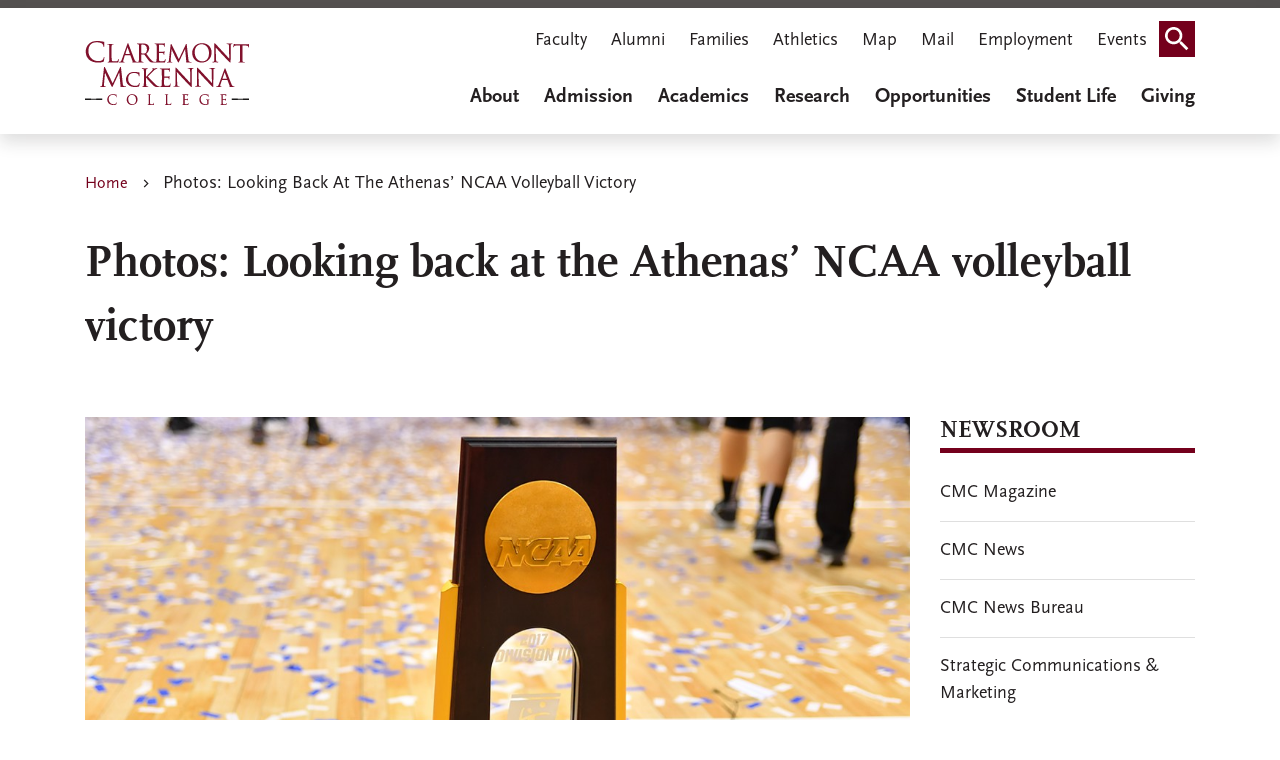

--- FILE ---
content_type: text/html; charset=UTF-8
request_url: https://www.cmc.edu/news/photos-looking-back-at-athenas%E2%80%99-ncaa-volleyball-victory
body_size: 35068
content:
<!DOCTYPE html>
<html lang="en" dir="ltr" prefix="og: https://ogp.me/ns#">
  <head>
    <meta charset="utf-8" />
<meta name="description" content="For the first time in its history, the CMS women’s volleyball team won the NCAA Division III national championship. Led by a group of seniors who advanced to the NCAA quarterfinals as freshmen in 2014, the determined Athenas swept top-seeded Wittenberg University in the championships match on Nov. 18 in Grand Rapids, Mich." />
<meta name="keywords" content="Claremont McKenna College, college, CMC" />
<link rel="canonical" href="https://www.cmc.edu/news/photos-looking-back-at-athenas%E2%80%99-ncaa-volleyball-victory" />
<meta property="og:site_name" content="Claremont McKenna College" />
<meta property="og:type" content="article" />
<meta property="og:title" content="Photos: Looking back at the Athenas’ NCAA volleyball victory" />
<meta property="og:description" content="For the first time in its history, the CMS women’s volleyball team won the NCAA Division III national championship. Led by a group of seniors who advanced to the NCAA quarterfinals as freshmen in 2014, the determined Athenas swept top-seeded Wittenberg University in the championships match on Nov. 18 in Grand Rapids, Mich." />
<meta property="og:image" content="https://www.cmc.edu/sites/default/files/styles/article_image/public/news/images/2017/11/20171121-volley9.jpg?itok=4AZYzzww" />
<meta name="google-site-verification" content="google3f3dd1452ae49f8c.html" />
<meta name="Generator" content="Drupal 10 (https://www.drupal.org)" />
<meta name="MobileOptimized" content="width" />
<meta name="HandheldFriendly" content="true" />
<meta name="viewport" content="width=device-width, initial-scale=1.0" />
<link rel="icon" href="/themes/custom/cmc/favicon.ico" type="image/vnd.microsoft.icon" />

    <title>Photos: Looking back at the Athenas’ NCAA volleyball victory | Claremont McKenna College</title>
    <style>
      body {
        opacity: 0;
      }
    </style>
    <link rel="stylesheet" media="all" href="/sites/default/files/css/css_WjS6WHPE_Qm14grZMTcBanpfZQoNzHky5Y1FWpxJCEo.css?delta=0&amp;language=en&amp;theme=cmc&amp;include=[base64]" />
<link rel="stylesheet" media="all" href="https://unpkg.com/aos@2.3.1/dist/aos.css" />
<link rel="stylesheet" media="all" href="/sites/default/files/css/css_-a8tsd-EQ8Wmmu8PUyXbl4DIP89l6Y5rr5tXt9Jphts.css?delta=2&amp;language=en&amp;theme=cmc&amp;include=[base64]" />
<link rel="stylesheet" media="all" href="//fonts.googleapis.com/icon?family=Material+Icons" />
<link rel="stylesheet" media="all" href="/sites/default/files/css/css_UM8sF9psw09eyO8GFhccCp2ND61A3v3IatI2E4j9hkc.css?delta=4&amp;language=en&amp;theme=cmc&amp;include=[base64]" />
<link rel="stylesheet" media="all" href="/sites/default/files/css/css_J9_L_TphmDxMochGvuRxUXg6uHgPmWlXWKCLY0nCaEk.css?delta=5&amp;language=en&amp;theme=cmc&amp;include=[base64]" />

    <script type="application/json" data-drupal-selector="drupal-settings-json">{"path":{"baseUrl":"\/","pathPrefix":"","currentPath":"node\/126046","currentPathIsAdmin":false,"isFront":false,"currentLanguage":"en"},"pluralDelimiter":"\u0003","suppressDeprecationErrors":true,"ajaxPageState":{"libraries":"[base64]","theme":"cmc","theme_token":null},"ajaxTrustedUrl":{"\/search-results":true},"gtag":{"tagId":"","consentMode":false,"otherIds":[],"events":[],"additionalConfigInfo":[]},"gtm":{"tagId":null,"settings":{"data_layer":"dataLayer","include_classes":false,"allowlist_classes":"google\nnonGooglePixels\nnonGoogleScripts\nnonGoogleIframes","blocklist_classes":"customScripts\ncustomPixels","include_environment":false,"environment_id":"","environment_token":""},"tagIds":["GTM-KRG8SVX"]},"blazy":{"loadInvisible":false,"offset":100,"saveViewportOffsetDelay":50,"validateDelay":25,"container":"","loader":true,"unblazy":false,"visibleClass":false},"blazyIo":{"disconnect":false,"rootMargin":"0px","threshold":[0,0.25,0.5,0.75,1]},"cmc_alerts":{"cmc_alerts_dismiss":null},"ajax":[],"user":{"uid":0,"permissionsHash":"702e635cdc1a96fdf96d009281f3d3a78d638316850a3d74f231680a43a549fc"}}</script>
<script src="/sites/default/files/js/js_cYSMSb4oxM9G5lm8aeweVIqh3mAHinL569zKmbU9Gws.js?scope=header&amp;delta=0&amp;language=en&amp;theme=cmc&amp;include=eJxdjVEOAiEMRC-EcCRS1i6yKZa0TRRPLxLWRH-m86bNNBG8ekgfdVPDRqBKRW0xMVyXbUx9L0QnCteiuEhgX-6BqbnEbGoCLap1Qg3A6gUrG7qtbuG7nzSe1uYPnZCJE9DFbljLPc_III0OFkNZVxEIxUbtHC4zZ8JokEMe8s8eDnj-hvUNvjdghA"></script>
<script src="/modules/contrib/google_tag/js/gtag.js?t9p8yw"></script>
<script src="/modules/contrib/google_tag/js/gtm.js?t9p8yw"></script>

                  <script type="application/ld+json">{"@context":"https://schema.org","@type":"NewsArticle","headline":"Photos: Looking back at the Athenas\u2019 NCAA volleyball victory","datePublished":"2017-11-21T11:37:24-08:00","dateModified":"2025-09-18T14:25:12-07:00","author":{"@type":"Person","name":"user","url":"https://www.cmc.edu/users/user"},"publisher":{"@type":"Organization","name":"Claremont McKenna College","url":"https://www.cmc.edu/"},"image":["https://www.cmc.edu/sites/default/files/news/images/2017/11/20171121-volley9.jpg"]}</script>
              <link rel="preload" href="/themes/custom/cmc/fonts/fontawesome-free/fontawesome-webfont.woff2?v=4.7.0" as="font" type="font/woff2" crossorigin>
    <meta name="google-site-verification" content="Pleac0nldn0lpLh94u0Y2sz8u_AiwgaeTIRrH9UMXRo" />
  </head>
  <body class="path-node page-node-type-article">
    <div role="navigation" aria-labelledby="skip-to-main">
      <a id="skip-to-main" href="#main-content" class="visually-hidden focusable skip-link">
        Skip to main content
      </a>
    </div>
    <noscript><iframe src="https://www.googletagmanager.com/ns.html?id=GTM-KRG8SVX"
                  height="0" width="0" style="display:none;visibility:hidden"></iframe></noscript>

      <div class="dialog-off-canvas-main-canvas" data-off-canvas-main-canvas>
    
<div class="layout-container">

        <header class="header-main">

  
  
  
  <div class="bg-white py-2 mb-3 shadow">
    <div class="container">       <div class="navbar wrapper">

                  <div id="block-cmc-branding" data-block-plugin-id="system_branding_block" class="block block-system block-system-branding-block">
  
    
  <a href="/" rel="home" class="site-logo">
  <img src="/themes/custom/cmc/images/logo.svg" alt="Claremont McKenna College" />
</a>
</div>

        
                <div class="d-none d-lg-block block-topnavigation">
          <nav aria-labelledby="block-topnavigation-menu" id="block-topnavigation" data-block-plugin-id="system_menu_block:top-navigation" class="block block-menu navigation menu--top-navigation">
            
  <h2 class="visually-hidden" id="block-topnavigation-menu">Top Navigation</h2>
  

        

              <ul data-region="navigation" class="nav navbar-nav">
                    <li class="nav-item">
                          <a href="/faculty-gateway" class="nav-link" data-drupal-link-system-path="node/126196">Faculty</a>
              </li>
                <li class="nav-item">
                          <a href="https://www.cmc.edu/alumni" class="nav-link">Alumni</a>
              </li>
                <li class="nav-item">
                          <a href="https://www.cmc.edu/families" class="nav-link">Families</a>
              </li>
                <li class="nav-item">
                          <a href="https://www.cmsathletics.org/landing/index" class="nav-link">Athletics</a>
              </li>
                <li class="nav-item">
                          <a href="/campus-map" class="nav-link" data-drupal-link-system-path="node/33">Map</a>
              </li>
                <li class="nav-item">
                          <a href="/mail" class="nav-link" data-drupal-link-system-path="node/611">Mail</a>
              </li>
                <li class="nav-item">
                          <a href="/employment-opportunities-at-cmc" class="nav-link" data-drupal-link-system-path="node/127601">Employment</a>
              </li>
                <li class="nav-item">
                          <a href="https://campusevents.cmc.edu/" class="nav-link">Events</a>
              </li>
                <li class="nav-item">
                          <a href="" class="search-icon nav-link">Search</a>
              </li>
        </ul>
  


  </nav>

        </div>
        
                <div class="d-none d-lg-flex block-mainnavigation">
          <div id="block-mainnavigation" data-block-plugin-id="we_megamenu_block:main" class="block block-we-megamenu block-we-megamenu-blockmain">
  
    
      <div class="region-we-mega-menu">
	<a class="navbar-toggle collapsed">
	    <span class="icon-bar"></span>
	    <span class="icon-bar"></span>
	    <span class="icon-bar"></span>
	</a>
	<nav  class="main navbar navbar-default navbar-we-mega-menu mobile-collapse hover-action" data-menu-name="main" data-block-theme="cmc" data-style="Default" data-animation="None" data-delay="" data-duration="" data-autoarrow="" data-alwayshowsubmenu="" data-action="hover" data-mobile-collapse="0" aria-label="Menu main">
	  <div class="container-fluid">
	    <ul  class="we-mega-menu-ul nav nav-tabs">
  <li  class="we-mega-menu-li dropdown-menu" data-level="0" data-element-type="we-mega-menu-li" description="" data-id="46d41e8e-8e35-4e72-b932-c3dc173a5716" data-submenu="1" data-hide-sub-when-collapse="" data-group="0" data-class="" data-icon="" data-caption="" data-alignsub="" data-target="">
      <a class="we-mega-menu-li" title="" href="/about" target="">About
          </a>
    <div  class="we-mega-menu-submenu" data-element-type="we-mega-menu-submenu" data-submenu-width="" data-class="" style="width: px">
  <div class="we-mega-menu-submenu-inner">
    <div  class="we-mega-menu-row" data-element-type="we-mega-menu-row" data-custom-row="0">
  <div  class="we-mega-menu-col span12" data-element-type="we-mega-menu-col" data-width="12" data-block="" data-blocktitle="0" data-hidewhencollapse="" data-class="">
  <ul class="nav nav-tabs subul">
  <li  class="we-mega-menu-li dropdown-menu" data-level="1" data-element-type="we-mega-menu-li" description="" data-id="deab99c0-9377-4c8c-bad6-3517c284f850" data-submenu="1" data-hide-sub-when-collapse="" data-group="0" data-class="" data-icon="" data-caption="" data-alignsub="" data-target="">
      <a class="we-mega-menu-li" title="" href="/about" target="">About CMC
          </a>
    <div  class="we-mega-menu-submenu grid-container" data-element-type="we-mega-menu-submenu" data-submenu-width="" data-class="grid-container" style="width: px">
  <div class="we-mega-menu-submenu-inner">
    <div  class="we-mega-menu-row" data-element-type="we-mega-menu-row" data-custom-row="1">
  <div  class="we-mega-menu-col span12 row-50 menu-container" data-element-type="we-mega-menu-col" data-width="12" data-block="" data-blocktitle="0" data-hidewhencollapse="" data-class="row-50 menu-container">
  <ul class="nav nav-tabs subul">
  <li  class="we-mega-menu-li dropdown-menu" data-level="2" data-element-type="we-mega-menu-li" description="" data-id="9632120d-cd1d-436e-8443-3619fc95a411" data-submenu="1" data-hide-sub-when-collapse="" data-group="0" data-class="" data-icon="" data-caption="" data-alignsub="" data-target="">
      <a class="we-mega-menu-li" title="" href="/about/mission-and-motto" target="">Mission, Principles, and Motto
          </a>
    <div  class="we-mega-menu-submenu" data-element-type="we-mega-menu-submenu" data-submenu-width="" data-class="" style="width: px">
  <div class="we-mega-menu-submenu-inner">
    <div  class="we-mega-menu-row" data-element-type="we-mega-menu-row" data-custom-row="1">
  <div  class="we-mega-menu-col span12 quotes quotes-container" data-element-type="we-mega-menu-col" data-width="12" data-block="abouttext_2" data-blocktitle="0" data-hidewhencollapse="" data-class="quotes quotes-container">
    <div class="type-of-block"><div class="block-inner"><div id="block-abouttext-2" data-block-plugin-id="block_content:24a2c4fd-334e-456d-9cbf-e49eba04ed99" class="block block-block-content block-block-content24a2c4fd-334e-456d-9cbf-e49eba04ed99">
  
    
      
            <div class="clearfix text-formatted field field--name-body field--type-text-with-summary field--label-hidden field__item"><p>We teach leaders how to make an impact and succeed in today's world.</p>
</div>
      
  </div>
</div></div>

</div>

</div>
<div  class="we-mega-menu-row" data-element-type="we-mega-menu-row" data-custom-row="1">
  <div  class="we-mega-menu-col span12" data-element-type="we-mega-menu-col" data-width="12" data-block="" data-blocktitle="" data-hidewhencollapse="0" data-class="">
  
</div>

</div>
<div  class="we-mega-menu-row" data-element-type="we-mega-menu-row" data-custom-row="1">
  <div  class="we-mega-menu-col span12" data-element-type="we-mega-menu-col" data-width="12" data-block="" data-blocktitle="" data-hidewhencollapse="0" data-class="">
  
</div>

</div>
<div  class="we-mega-menu-row" data-element-type="we-mega-menu-row" data-custom-row="1">
  <div  class="we-mega-menu-col span12" data-element-type="we-mega-menu-col" data-width="12" data-block="" data-blocktitle="" data-hidewhencollapse="0" data-class="">
  
</div>

</div>
<div  class="we-mega-menu-row" data-element-type="we-mega-menu-row" data-custom-row="1">
  <div  class="we-mega-menu-col span12" data-element-type="we-mega-menu-col" data-width="12" data-block="" data-blocktitle="" data-hidewhencollapse="0" data-class="">
  
</div>

</div>
<div  class="we-mega-menu-row" data-element-type="we-mega-menu-row" data-custom-row="1">
  <div  class="we-mega-menu-col span12" data-element-type="we-mega-menu-col" data-width="12" data-block="" data-blocktitle="" data-hidewhencollapse="0" data-class="">
  
</div>

</div>
<div  class="we-mega-menu-row" data-element-type="we-mega-menu-row" data-custom-row="1">
  <div  class="we-mega-menu-col span12" data-element-type="we-mega-menu-col" data-width="12" data-block="" data-blocktitle="" data-hidewhencollapse="0" data-class="">
  
</div>

</div>
<div  class="we-mega-menu-row" data-element-type="we-mega-menu-row" data-custom-row="1">
  <div  class="we-mega-menu-col span12" data-element-type="we-mega-menu-col" data-width="12" data-block="" data-blocktitle="0" data-hidewhencollapse="" data-class="">
  
</div>

</div>
<div  class="we-mega-menu-row" data-element-type="we-mega-menu-row" data-custom-row="1">
  <div  class="we-mega-menu-col span12" data-element-type="we-mega-menu-col" data-width="12" data-block="" data-blocktitle="0" data-hidewhencollapse="" data-class="">
  
</div>

</div>
<div  class="we-mega-menu-row" data-element-type="we-mega-menu-row" data-custom-row="1">
  <div  class="we-mega-menu-col span12" data-element-type="we-mega-menu-col" data-width="12" data-block="" data-blocktitle="0" data-hidewhencollapse="" data-class="">
  
</div>

</div>
<div  class="we-mega-menu-row" data-element-type="we-mega-menu-row" data-custom-row="1">
  <div  class="we-mega-menu-col span12" data-element-type="we-mega-menu-col" data-width="12" data-block="" data-blocktitle="0" data-hidewhencollapse="" data-class="">
  
</div>

</div>
<div  class="we-mega-menu-row" data-element-type="we-mega-menu-row" data-custom-row="1">
  <div  class="we-mega-menu-col span12" data-element-type="we-mega-menu-col" data-width="12" data-block="" data-blocktitle="0" data-hidewhencollapse="" data-class="">
  
</div>

</div>
<div  class="we-mega-menu-row" data-element-type="we-mega-menu-row" data-custom-row="1">
  <div  class="we-mega-menu-col span12" data-element-type="we-mega-menu-col" data-width="12" data-block="" data-blocktitle="0" data-hidewhencollapse="" data-class="">
  
</div>

</div>
<div  class="we-mega-menu-row" data-element-type="we-mega-menu-row" data-custom-row="1">
  <div  class="we-mega-menu-col span12" data-element-type="we-mega-menu-col" data-width="12" data-block="" data-blocktitle="0" data-hidewhencollapse="" data-class="">
  
</div>

</div>
<div  class="we-mega-menu-row" data-element-type="we-mega-menu-row" data-custom-row="1">
  <div  class="we-mega-menu-col span12" data-element-type="we-mega-menu-col" data-width="12" data-block="" data-blocktitle="0" data-hidewhencollapse="" data-class="">
  
</div>

</div>
<div  class="we-mega-menu-row" data-element-type="we-mega-menu-row" data-custom-row="1">
  <div  class="we-mega-menu-col span12" data-element-type="we-mega-menu-col" data-width="12" data-block="" data-blocktitle="0" data-hidewhencollapse="" data-class="">
  
</div>

</div>
<div  class="we-mega-menu-row" data-element-type="we-mega-menu-row" data-custom-row="1">
  <div  class="we-mega-menu-col span12" data-element-type="we-mega-menu-col" data-width="12" data-block="" data-blocktitle="0" data-hidewhencollapse="" data-class="">
  
</div>

</div>
<div  class="we-mega-menu-row" data-element-type="we-mega-menu-row" data-custom-row="1">
  <div  class="we-mega-menu-col span12" data-element-type="we-mega-menu-col" data-width="12" data-block="" data-blocktitle="0" data-hidewhencollapse="" data-class="">
  
</div>

</div>
<div  class="we-mega-menu-row" data-element-type="we-mega-menu-row" data-custom-row="1">
  <div  class="we-mega-menu-col span12" data-element-type="we-mega-menu-col" data-width="12" data-block="" data-blocktitle="0" data-hidewhencollapse="" data-class="">
  
</div>

</div>
<div  class="we-mega-menu-row" data-element-type="we-mega-menu-row" data-custom-row="1">
  <div  class="we-mega-menu-col span12" data-element-type="we-mega-menu-col" data-width="12" data-block="" data-blocktitle="0" data-hidewhencollapse="" data-class="">
  
</div>

</div>
<div  class="we-mega-menu-row" data-element-type="we-mega-menu-row" data-custom-row="1">
  <div  class="we-mega-menu-col span12" data-element-type="we-mega-menu-col" data-width="12" data-block="" data-blocktitle="" data-hidewhencollapse="0" data-class="">
  
</div>

</div>
<div  class="we-mega-menu-row" data-element-type="we-mega-menu-row" data-custom-row="1">
  <div  class="we-mega-menu-col span12" data-element-type="we-mega-menu-col" data-width="12" data-block="" data-blocktitle="" data-hidewhencollapse="0" data-class="">
  
</div>

</div>
<div  class="we-mega-menu-row" data-element-type="we-mega-menu-row" data-custom-row="1">
  <div  class="we-mega-menu-col span12" data-element-type="we-mega-menu-col" data-width="12" data-block="" data-blocktitle="" data-hidewhencollapse="0" data-class="">
  
</div>

</div>
<div  class="we-mega-menu-row" data-element-type="we-mega-menu-row" data-custom-row="1">
  <div  class="we-mega-menu-col span12" data-element-type="we-mega-menu-col" data-width="12" data-block="" data-blocktitle="" data-hidewhencollapse="0" data-class="">
  
</div>

</div>
<div  class="we-mega-menu-row" data-element-type="we-mega-menu-row" data-custom-row="1">
  <div  class="we-mega-menu-col span12" data-element-type="we-mega-menu-col" data-width="12" data-block="" data-blocktitle="" data-hidewhencollapse="0" data-class="">
  
</div>

</div>
<div  class="we-mega-menu-row" data-element-type="we-mega-menu-row" data-custom-row="1">
  <div  class="we-mega-menu-col span12" data-element-type="we-mega-menu-col" data-width="12" data-block="" data-blocktitle="" data-hidewhencollapse="0" data-class="">
  
</div>

</div>
<div  class="we-mega-menu-row" data-element-type="we-mega-menu-row" data-custom-row="1">
  <div  class="we-mega-menu-col span12" data-element-type="we-mega-menu-col" data-width="12" data-block="" data-blocktitle="" data-hidewhencollapse="0" data-class="">
  
</div>

</div>
<div  class="we-mega-menu-row" data-element-type="we-mega-menu-row" data-custom-row="1">
  <div  class="we-mega-menu-col span12" data-element-type="we-mega-menu-col" data-width="12" data-block="" data-blocktitle="" data-hidewhencollapse="0" data-class="">
  
</div>

</div>

  </div>
</div>
</li>
<li  class="we-mega-menu-li dropdown-menu" data-level="2" data-element-type="we-mega-menu-li" description="" data-id="b1c5f5e9-202a-4631-838e-a18ecdc06235" data-submenu="1" data-hide-sub-when-collapse="" data-group="0" data-class="" data-icon="" data-caption="" data-alignsub="" data-target="">
      <a class="we-mega-menu-li" title="" href="/about/history" target="">History
          </a>
    <div  class="we-mega-menu-submenu" data-element-type="we-mega-menu-submenu" data-submenu-width="" data-class="" style="width: px">
  <div class="we-mega-menu-submenu-inner">
    <div  class="we-mega-menu-row" data-element-type="we-mega-menu-row" data-custom-row="1">
  <div  class="we-mega-menu-col span12 quotes quotes-container" data-element-type="we-mega-menu-col" data-width="12" data-block="abouttext_4" data-blocktitle="0" data-hidewhencollapse="" data-class="quotes quotes-container">
    <div class="type-of-block"><div class="block-inner"><div id="block-abouttext-4" data-block-plugin-id="block_content:24a2c4fd-334e-456d-9cbf-e49eba04ed99" class="block block-block-content block-block-content24a2c4fd-334e-456d-9cbf-e49eba04ed99">
  
    
      
            <div class="clearfix text-formatted field field--name-body field--type-text-with-summary field--label-hidden field__item"><p>We teach leaders how to make an impact and succeed in today's world.</p>
</div>
      
  </div>
</div></div>

</div>

</div>
<div  class="we-mega-menu-row" data-element-type="we-mega-menu-row" data-custom-row="1">
  <div  class="we-mega-menu-col span12" data-element-type="we-mega-menu-col" data-width="12" data-block="" data-blocktitle="" data-hidewhencollapse="0" data-class="">
  
</div>

</div>
<div  class="we-mega-menu-row" data-element-type="we-mega-menu-row" data-custom-row="1">
  <div  class="we-mega-menu-col span12" data-element-type="we-mega-menu-col" data-width="12" data-block="" data-blocktitle="" data-hidewhencollapse="0" data-class="">
  
</div>

</div>
<div  class="we-mega-menu-row" data-element-type="we-mega-menu-row" data-custom-row="1">
  <div  class="we-mega-menu-col span12" data-element-type="we-mega-menu-col" data-width="12" data-block="" data-blocktitle="" data-hidewhencollapse="0" data-class="">
  
</div>

</div>
<div  class="we-mega-menu-row" data-element-type="we-mega-menu-row" data-custom-row="1">
  <div  class="we-mega-menu-col span12" data-element-type="we-mega-menu-col" data-width="12" data-block="" data-blocktitle="" data-hidewhencollapse="0" data-class="">
  
</div>

</div>
<div  class="we-mega-menu-row" data-element-type="we-mega-menu-row" data-custom-row="1">
  <div  class="we-mega-menu-col span12" data-element-type="we-mega-menu-col" data-width="12" data-block="" data-blocktitle="" data-hidewhencollapse="0" data-class="">
  
</div>

</div>
<div  class="we-mega-menu-row" data-element-type="we-mega-menu-row" data-custom-row="1">
  <div  class="we-mega-menu-col span12" data-element-type="we-mega-menu-col" data-width="12" data-block="" data-blocktitle="" data-hidewhencollapse="0" data-class="">
  
</div>

</div>
<div  class="we-mega-menu-row" data-element-type="we-mega-menu-row" data-custom-row="1">
  <div  class="we-mega-menu-col span12" data-element-type="we-mega-menu-col" data-width="12" data-block="" data-blocktitle="0" data-hidewhencollapse="" data-class="">
  
</div>

</div>
<div  class="we-mega-menu-row" data-element-type="we-mega-menu-row" data-custom-row="1">
  <div  class="we-mega-menu-col span12" data-element-type="we-mega-menu-col" data-width="12" data-block="" data-blocktitle="0" data-hidewhencollapse="" data-class="">
  
</div>

</div>
<div  class="we-mega-menu-row" data-element-type="we-mega-menu-row" data-custom-row="1">
  <div  class="we-mega-menu-col span12" data-element-type="we-mega-menu-col" data-width="12" data-block="" data-blocktitle="0" data-hidewhencollapse="" data-class="">
  
</div>

</div>
<div  class="we-mega-menu-row" data-element-type="we-mega-menu-row" data-custom-row="1">
  <div  class="we-mega-menu-col span12" data-element-type="we-mega-menu-col" data-width="12" data-block="" data-blocktitle="0" data-hidewhencollapse="" data-class="">
  
</div>

</div>
<div  class="we-mega-menu-row" data-element-type="we-mega-menu-row" data-custom-row="1">
  <div  class="we-mega-menu-col span12" data-element-type="we-mega-menu-col" data-width="12" data-block="" data-blocktitle="0" data-hidewhencollapse="" data-class="">
  
</div>

</div>
<div  class="we-mega-menu-row" data-element-type="we-mega-menu-row" data-custom-row="1">
  <div  class="we-mega-menu-col span12" data-element-type="we-mega-menu-col" data-width="12" data-block="" data-blocktitle="0" data-hidewhencollapse="" data-class="">
  
</div>

</div>
<div  class="we-mega-menu-row" data-element-type="we-mega-menu-row" data-custom-row="1">
  <div  class="we-mega-menu-col span12" data-element-type="we-mega-menu-col" data-width="12" data-block="" data-blocktitle="0" data-hidewhencollapse="" data-class="">
  
</div>

</div>
<div  class="we-mega-menu-row" data-element-type="we-mega-menu-row" data-custom-row="1">
  <div  class="we-mega-menu-col span12" data-element-type="we-mega-menu-col" data-width="12" data-block="" data-blocktitle="0" data-hidewhencollapse="" data-class="">
  
</div>

</div>
<div  class="we-mega-menu-row" data-element-type="we-mega-menu-row" data-custom-row="1">
  <div  class="we-mega-menu-col span12" data-element-type="we-mega-menu-col" data-width="12" data-block="" data-blocktitle="0" data-hidewhencollapse="" data-class="">
  
</div>

</div>
<div  class="we-mega-menu-row" data-element-type="we-mega-menu-row" data-custom-row="1">
  <div  class="we-mega-menu-col span12" data-element-type="we-mega-menu-col" data-width="12" data-block="" data-blocktitle="0" data-hidewhencollapse="" data-class="">
  
</div>

</div>
<div  class="we-mega-menu-row" data-element-type="we-mega-menu-row" data-custom-row="1">
  <div  class="we-mega-menu-col span12" data-element-type="we-mega-menu-col" data-width="12" data-block="" data-blocktitle="0" data-hidewhencollapse="" data-class="">
  
</div>

</div>
<div  class="we-mega-menu-row" data-element-type="we-mega-menu-row" data-custom-row="1">
  <div  class="we-mega-menu-col span12" data-element-type="we-mega-menu-col" data-width="12" data-block="" data-blocktitle="0" data-hidewhencollapse="" data-class="">
  
</div>

</div>
<div  class="we-mega-menu-row" data-element-type="we-mega-menu-row" data-custom-row="1">
  <div  class="we-mega-menu-col span12" data-element-type="we-mega-menu-col" data-width="12" data-block="" data-blocktitle="0" data-hidewhencollapse="" data-class="">
  
</div>

</div>
<div  class="we-mega-menu-row" data-element-type="we-mega-menu-row" data-custom-row="1">
  <div  class="we-mega-menu-col span12" data-element-type="we-mega-menu-col" data-width="12" data-block="" data-blocktitle="" data-hidewhencollapse="0" data-class="">
  
</div>

</div>
<div  class="we-mega-menu-row" data-element-type="we-mega-menu-row" data-custom-row="1">
  <div  class="we-mega-menu-col span12" data-element-type="we-mega-menu-col" data-width="12" data-block="" data-blocktitle="" data-hidewhencollapse="0" data-class="">
  
</div>

</div>
<div  class="we-mega-menu-row" data-element-type="we-mega-menu-row" data-custom-row="1">
  <div  class="we-mega-menu-col span12" data-element-type="we-mega-menu-col" data-width="12" data-block="" data-blocktitle="" data-hidewhencollapse="0" data-class="">
  
</div>

</div>
<div  class="we-mega-menu-row" data-element-type="we-mega-menu-row" data-custom-row="1">
  <div  class="we-mega-menu-col span12" data-element-type="we-mega-menu-col" data-width="12" data-block="" data-blocktitle="" data-hidewhencollapse="0" data-class="">
  
</div>

</div>
<div  class="we-mega-menu-row" data-element-type="we-mega-menu-row" data-custom-row="1">
  <div  class="we-mega-menu-col span12" data-element-type="we-mega-menu-col" data-width="12" data-block="" data-blocktitle="" data-hidewhencollapse="0" data-class="">
  
</div>

</div>
<div  class="we-mega-menu-row" data-element-type="we-mega-menu-row" data-custom-row="1">
  <div  class="we-mega-menu-col span12" data-element-type="we-mega-menu-col" data-width="12" data-block="" data-blocktitle="" data-hidewhencollapse="0" data-class="">
  
</div>

</div>
<div  class="we-mega-menu-row" data-element-type="we-mega-menu-row" data-custom-row="1">
  <div  class="we-mega-menu-col span12" data-element-type="we-mega-menu-col" data-width="12" data-block="" data-blocktitle="" data-hidewhencollapse="0" data-class="">
  
</div>

</div>
<div  class="we-mega-menu-row" data-element-type="we-mega-menu-row" data-custom-row="1">
  <div  class="we-mega-menu-col span12" data-element-type="we-mega-menu-col" data-width="12" data-block="" data-blocktitle="" data-hidewhencollapse="0" data-class="">
  
</div>

</div>

  </div>
</div>
</li>
<li  class="we-mega-menu-li" data-level="2" data-element-type="we-mega-menu-li" description="" data-id="bddd3828-955e-4026-ab82-90e8fe850fcc" data-submenu="0" data-hide-sub-when-collapse="" data-group="0" data-class="" data-icon="" data-caption="" data-alignsub="" data-target="_self">
      <a class="we-mega-menu-li" title="" href="/about/history/archives" target="_self">Digital Archive
          </a>
    
</li>
<li  class="we-mega-menu-li" data-level="2" data-element-type="we-mega-menu-li" description="" data-id="c9e0d8b2-8cee-4f6d-a8d4-f5fbf6913b80" data-submenu="0" data-hide-sub-when-collapse="" data-group="0" data-class="" data-icon="" data-caption="" data-alignsub="" data-target="">
      <a class="we-mega-menu-li" title="" href="/magazine" target="">CMC Digital Magazine
          </a>
    
</li>
<li  class="we-mega-menu-li" data-level="2" data-element-type="we-mega-menu-li" description="" data-id="55ea3adb-84f4-46d9-a1e9-a110125786a6" data-submenu="0" data-hide-sub-when-collapse="" data-group="0" data-class="" data-icon="" data-caption="" data-alignsub="" data-target="_self">
      <a class="we-mega-menu-li" title="" href="/about/donald-mckenna-biography" target="_self">Donald McKenna Biography
          </a>
    
</li>
<li  class="we-mega-menu-li dropdown-menu" data-level="2" data-element-type="we-mega-menu-li" description="" data-id="f349db36-77e5-43df-aa53-e687a24cc5dd" data-submenu="1" data-hide-sub-when-collapse="" data-group="0" data-class="" data-icon="" data-caption="" data-alignsub="" data-target="">
      <a class="we-mega-menu-li" title="" href="/institutional-research/fact-sheet" target="">Fact Sheet
          </a>
    <div  class="we-mega-menu-submenu" data-element-type="we-mega-menu-submenu" data-submenu-width="" data-class="" style="width: px">
  <div class="we-mega-menu-submenu-inner">
    <div  class="we-mega-menu-row" data-element-type="we-mega-menu-row" data-custom-row="1">
  <div  class="we-mega-menu-col span12 quotes quotes-container" data-element-type="we-mega-menu-col" data-width="12" data-block="abouttext_3" data-blocktitle="0" data-hidewhencollapse="" data-class="quotes quotes-container">
    <div class="type-of-block"><div class="block-inner"><div id="block-abouttext-3" data-block-plugin-id="block_content:24a2c4fd-334e-456d-9cbf-e49eba04ed99" class="block block-block-content block-block-content24a2c4fd-334e-456d-9cbf-e49eba04ed99">
  
    
      
            <div class="clearfix text-formatted field field--name-body field--type-text-with-summary field--label-hidden field__item"><p>We teach leaders how to make an impact and succeed in today's world.</p>
</div>
      
  </div>
</div></div>

</div>

</div>
<div  class="we-mega-menu-row" data-element-type="we-mega-menu-row" data-custom-row="1">
  <div  class="we-mega-menu-col span12" data-element-type="we-mega-menu-col" data-width="12" data-block="" data-blocktitle="" data-hidewhencollapse="0" data-class="">
  
</div>

</div>
<div  class="we-mega-menu-row" data-element-type="we-mega-menu-row" data-custom-row="1">
  <div  class="we-mega-menu-col span12" data-element-type="we-mega-menu-col" data-width="12" data-block="" data-blocktitle="" data-hidewhencollapse="0" data-class="">
  
</div>

</div>
<div  class="we-mega-menu-row" data-element-type="we-mega-menu-row" data-custom-row="1">
  <div  class="we-mega-menu-col span12" data-element-type="we-mega-menu-col" data-width="12" data-block="" data-blocktitle="" data-hidewhencollapse="0" data-class="">
  
</div>

</div>
<div  class="we-mega-menu-row" data-element-type="we-mega-menu-row" data-custom-row="1">
  <div  class="we-mega-menu-col span12" data-element-type="we-mega-menu-col" data-width="12" data-block="" data-blocktitle="" data-hidewhencollapse="0" data-class="">
  
</div>

</div>
<div  class="we-mega-menu-row" data-element-type="we-mega-menu-row" data-custom-row="1">
  <div  class="we-mega-menu-col span12" data-element-type="we-mega-menu-col" data-width="12" data-block="" data-blocktitle="" data-hidewhencollapse="0" data-class="">
  
</div>

</div>
<div  class="we-mega-menu-row" data-element-type="we-mega-menu-row" data-custom-row="1">
  <div  class="we-mega-menu-col span12" data-element-type="we-mega-menu-col" data-width="12" data-block="" data-blocktitle="" data-hidewhencollapse="0" data-class="">
  
</div>

</div>
<div  class="we-mega-menu-row" data-element-type="we-mega-menu-row" data-custom-row="1">
  <div  class="we-mega-menu-col span12" data-element-type="we-mega-menu-col" data-width="12" data-block="" data-blocktitle="0" data-hidewhencollapse="" data-class="">
  
</div>

</div>
<div  class="we-mega-menu-row" data-element-type="we-mega-menu-row" data-custom-row="1">
  <div  class="we-mega-menu-col span12" data-element-type="we-mega-menu-col" data-width="12" data-block="" data-blocktitle="0" data-hidewhencollapse="" data-class="">
  
</div>

</div>
<div  class="we-mega-menu-row" data-element-type="we-mega-menu-row" data-custom-row="1">
  <div  class="we-mega-menu-col span12" data-element-type="we-mega-menu-col" data-width="12" data-block="" data-blocktitle="0" data-hidewhencollapse="" data-class="">
  
</div>

</div>
<div  class="we-mega-menu-row" data-element-type="we-mega-menu-row" data-custom-row="1">
  <div  class="we-mega-menu-col span12" data-element-type="we-mega-menu-col" data-width="12" data-block="" data-blocktitle="0" data-hidewhencollapse="" data-class="">
  
</div>

</div>
<div  class="we-mega-menu-row" data-element-type="we-mega-menu-row" data-custom-row="1">
  <div  class="we-mega-menu-col span12" data-element-type="we-mega-menu-col" data-width="12" data-block="" data-blocktitle="0" data-hidewhencollapse="" data-class="">
  
</div>

</div>
<div  class="we-mega-menu-row" data-element-type="we-mega-menu-row" data-custom-row="1">
  <div  class="we-mega-menu-col span12" data-element-type="we-mega-menu-col" data-width="12" data-block="" data-blocktitle="0" data-hidewhencollapse="" data-class="">
  
</div>

</div>
<div  class="we-mega-menu-row" data-element-type="we-mega-menu-row" data-custom-row="1">
  <div  class="we-mega-menu-col span12" data-element-type="we-mega-menu-col" data-width="12" data-block="" data-blocktitle="0" data-hidewhencollapse="" data-class="">
  
</div>

</div>
<div  class="we-mega-menu-row" data-element-type="we-mega-menu-row" data-custom-row="1">
  <div  class="we-mega-menu-col span12" data-element-type="we-mega-menu-col" data-width="12" data-block="" data-blocktitle="0" data-hidewhencollapse="" data-class="">
  
</div>

</div>
<div  class="we-mega-menu-row" data-element-type="we-mega-menu-row" data-custom-row="1">
  <div  class="we-mega-menu-col span12" data-element-type="we-mega-menu-col" data-width="12" data-block="" data-blocktitle="0" data-hidewhencollapse="" data-class="">
  
</div>

</div>
<div  class="we-mega-menu-row" data-element-type="we-mega-menu-row" data-custom-row="1">
  <div  class="we-mega-menu-col span12" data-element-type="we-mega-menu-col" data-width="12" data-block="" data-blocktitle="0" data-hidewhencollapse="" data-class="">
  
</div>

</div>
<div  class="we-mega-menu-row" data-element-type="we-mega-menu-row" data-custom-row="1">
  <div  class="we-mega-menu-col span12" data-element-type="we-mega-menu-col" data-width="12" data-block="" data-blocktitle="0" data-hidewhencollapse="" data-class="">
  
</div>

</div>
<div  class="we-mega-menu-row" data-element-type="we-mega-menu-row" data-custom-row="1">
  <div  class="we-mega-menu-col span12" data-element-type="we-mega-menu-col" data-width="12" data-block="" data-blocktitle="0" data-hidewhencollapse="" data-class="">
  
</div>

</div>
<div  class="we-mega-menu-row" data-element-type="we-mega-menu-row" data-custom-row="1">
  <div  class="we-mega-menu-col span12" data-element-type="we-mega-menu-col" data-width="12" data-block="" data-blocktitle="0" data-hidewhencollapse="" data-class="">
  
</div>

</div>
<div  class="we-mega-menu-row" data-element-type="we-mega-menu-row" data-custom-row="1">
  <div  class="we-mega-menu-col span12" data-element-type="we-mega-menu-col" data-width="12" data-block="" data-blocktitle="" data-hidewhencollapse="0" data-class="">
  
</div>

</div>
<div  class="we-mega-menu-row" data-element-type="we-mega-menu-row" data-custom-row="1">
  <div  class="we-mega-menu-col span12" data-element-type="we-mega-menu-col" data-width="12" data-block="" data-blocktitle="" data-hidewhencollapse="0" data-class="">
  
</div>

</div>
<div  class="we-mega-menu-row" data-element-type="we-mega-menu-row" data-custom-row="1">
  <div  class="we-mega-menu-col span12" data-element-type="we-mega-menu-col" data-width="12" data-block="" data-blocktitle="" data-hidewhencollapse="0" data-class="">
  
</div>

</div>
<div  class="we-mega-menu-row" data-element-type="we-mega-menu-row" data-custom-row="1">
  <div  class="we-mega-menu-col span12" data-element-type="we-mega-menu-col" data-width="12" data-block="" data-blocktitle="" data-hidewhencollapse="0" data-class="">
  
</div>

</div>
<div  class="we-mega-menu-row" data-element-type="we-mega-menu-row" data-custom-row="1">
  <div  class="we-mega-menu-col span12" data-element-type="we-mega-menu-col" data-width="12" data-block="" data-blocktitle="" data-hidewhencollapse="0" data-class="">
  
</div>

</div>
<div  class="we-mega-menu-row" data-element-type="we-mega-menu-row" data-custom-row="1">
  <div  class="we-mega-menu-col span12" data-element-type="we-mega-menu-col" data-width="12" data-block="" data-blocktitle="" data-hidewhencollapse="0" data-class="">
  
</div>

</div>
<div  class="we-mega-menu-row" data-element-type="we-mega-menu-row" data-custom-row="1">
  <div  class="we-mega-menu-col span12" data-element-type="we-mega-menu-col" data-width="12" data-block="" data-blocktitle="" data-hidewhencollapse="0" data-class="">
  
</div>

</div>
<div  class="we-mega-menu-row" data-element-type="we-mega-menu-row" data-custom-row="1">
  <div  class="we-mega-menu-col span12" data-element-type="we-mega-menu-col" data-width="12" data-block="" data-blocktitle="" data-hidewhencollapse="0" data-class="">
  
</div>

</div>

  </div>
</div>
</li>
<li  class="we-mega-menu-li" data-level="2" data-element-type="we-mega-menu-li" description="" data-id="5d106ec0-5d63-414d-8cd9-cd75e391b957" data-submenu="0" data-hide-sub-when-collapse="" data-group="0" data-class="" data-icon="" data-caption="" data-alignsub="" data-target="">
      <a class="we-mega-menu-li" title="" href="/newsfeed" target="">CMC News
          </a>
    
</li>

</ul>
</div>
<div  class="we-mega-menu-col span12 quotes quotes-container" data-element-type="we-mega-menu-col" data-width="12" data-block="cmc_missiontext" data-blocktitle="0" data-hidewhencollapse="" data-class="quotes quotes-container">
    <div class="type-of-block"><div class="block-inner"><div id="block-cmc-missiontext" data-block-plugin-id="block_content:0ee7e6f2-bfff-4de9-aaef-3382761acbce" class="block block-block-content block-block-content0ee7e6f2-bfff-4de9-aaef-3382761acbce">
  
    
      
            <div class="clearfix text-formatted field field--name-body field--type-text-with-summary field--label-hidden field__item"><p>Preparing students for thoughtful and productive lives and responsible leadership in business, government, and the professions.</p><p><span style="font-size:16px;">Crescit cum commercio civitas.</span></p></div>
      
  </div>
</div></div>

</div>

</div>

  </div>
</div>
</li>
<li  class="we-mega-menu-li dropdown-menu" data-level="1" data-element-type="we-mega-menu-li" description="" data-id="d3a5a690-18fc-449f-9f7d-c9ac0ae78daa" data-submenu="1" data-hide-sub-when-collapse="" data-group="0" data-class="" data-icon="" data-caption="" data-alignsub="" data-target="_blank">
      <a class="we-mega-menu-li" title="" href="/the-open-academy" target="_blank">The Open Academy
          </a>
    <div  class="we-mega-menu-submenu grid-container" data-element-type="we-mega-menu-submenu" data-submenu-width="" data-class="grid-container" style="width: px">
  <div class="we-mega-menu-submenu-inner">
    <div  class="we-mega-menu-row" data-element-type="we-mega-menu-row" data-custom-row="1">
  <div  class="we-mega-menu-col span12 quotes quotes-container" data-element-type="we-mega-menu-col" data-width="12" data-block="cmc_missiontext" data-blocktitle="0" data-hidewhencollapse="" data-class="quotes quotes-container">
    <div class="type-of-block"><div class="block-inner"><div id="block-cmc-missiontext" data-block-plugin-id="block_content:0ee7e6f2-bfff-4de9-aaef-3382761acbce" class="block block-block-content block-block-content0ee7e6f2-bfff-4de9-aaef-3382761acbce">
  
    
      
            <div class="clearfix text-formatted field field--name-body field--type-text-with-summary field--label-hidden field__item"><p>Preparing students for thoughtful and productive lives and responsible leadership in business, government, and the professions.</p><p><span style="font-size:16px;">Crescit cum commercio civitas.</span></p></div>
      
  </div>
</div></div>

</div>

</div>
<div  class="we-mega-menu-row" data-element-type="we-mega-menu-row" data-custom-row="1">
  <div  class="we-mega-menu-col span12" data-element-type="we-mega-menu-col" data-width="12" data-block="" data-blocktitle="" data-hidewhencollapse="0" data-class="">
  
</div>

</div>
<div  class="we-mega-menu-row" data-element-type="we-mega-menu-row" data-custom-row="1">
  <div  class="we-mega-menu-col span12" data-element-type="we-mega-menu-col" data-width="12" data-block="" data-blocktitle="" data-hidewhencollapse="0" data-class="">
  
</div>

</div>

  </div>
</div>
</li>
<li  class="we-mega-menu-li dropdown-menu" data-level="1" data-element-type="we-mega-menu-li" description="" data-id="54fa2824-d032-4664-873a-fdf7aceeeff6" data-submenu="1" data-hide-sub-when-collapse="" data-group="0" data-class="" data-icon="" data-caption="" data-alignsub="" data-target="_self">
      <a class="we-mega-menu-li" title="" href="/president" target="_self">Leadership
          </a>
    <div  class="we-mega-menu-submenu grid-container" data-element-type="we-mega-menu-submenu" data-submenu-width="" data-class="grid-container" style="width: px">
  <div class="we-mega-menu-submenu-inner">
    <div  class="we-mega-menu-row" data-element-type="we-mega-menu-row" data-custom-row="1">
  <div  class="we-mega-menu-col span12 row-50 menu-container" data-element-type="we-mega-menu-col" data-width="12" data-block="" data-blocktitle="0" data-hidewhencollapse="" data-class="row-50 menu-container">
  <ul class="nav nav-tabs subul">
  <li  class="we-mega-menu-li" data-level="2" data-element-type="we-mega-menu-li" description="" data-id="947a0fed-66a4-43f9-9d39-e69b8547cf68" data-submenu="0" data-hide-sub-when-collapse="" data-group="0" data-class="" data-icon="" data-caption="" data-alignsub="" data-target="_self">
      <a class="we-mega-menu-li" title="" href="/president" target="_self">President&#039;s Office
          </a>
    
</li>
<li  class="we-mega-menu-li" data-level="2" data-element-type="we-mega-menu-li" description="" data-id="7b68ac52-d3e5-4ca1-ae97-eee3f089285c" data-submenu="0" data-hide-sub-when-collapse="" data-group="0" data-class="" data-icon="" data-caption="" data-alignsub="" data-target="_self">
      <a class="we-mega-menu-li" title="" href="/about/leadership/cmc-presidents" target="_self">CMC Presidents
          </a>
    
</li>
<li  class="we-mega-menu-li" data-level="2" data-element-type="we-mega-menu-li" description="" data-id="26a44b93-5f8d-4cd0-825d-8dc5973847b1" data-submenu="0" data-hide-sub-when-collapse="" data-group="0" data-class="" data-icon="" data-caption="" data-alignsub="" data-target="_self">
      <a class="we-mega-menu-li" title="" href="/president/board-of-trustees" target="_self">Board of Trustees
          </a>
    
</li>
<li  class="we-mega-menu-li" data-level="2" data-element-type="we-mega-menu-li" description="" data-id="419653d9-c2a1-48b8-8361-3b48595a9d6c" data-submenu="0" data-hide-sub-when-collapse="" data-group="0" data-class="" data-icon="" data-caption="" data-alignsub="" data-target="_self">
      <a class="we-mega-menu-li" title="" href="/president/team" target="_self">President’s Executive Cabinet &amp; Staff
          </a>
    
</li>

</ul>
</div>
<div  class="we-mega-menu-col span12 quotes quotes-container" data-element-type="we-mega-menu-col" data-width="12" data-block="cmc_missiontext" data-blocktitle="0" data-hidewhencollapse="" data-class="quotes quotes-container">
    <div class="type-of-block"><div class="block-inner"><div id="block-cmc-missiontext" data-block-plugin-id="block_content:0ee7e6f2-bfff-4de9-aaef-3382761acbce" class="block block-block-content block-block-content0ee7e6f2-bfff-4de9-aaef-3382761acbce">
  
    
      
            <div class="clearfix text-formatted field field--name-body field--type-text-with-summary field--label-hidden field__item"><p>Preparing students for thoughtful and productive lives and responsible leadership in business, government, and the professions.</p><p><span style="font-size:16px;">Crescit cum commercio civitas.</span></p></div>
      
  </div>
</div></div>

</div>

</div>

  </div>
</div>
</li>
<li  class="we-mega-menu-li dropdown-menu" data-level="1" data-element-type="we-mega-menu-li" description="" data-id="31e44acd-14f2-402d-b52f-c4e492bddf21" data-submenu="1" data-hide-sub-when-collapse="" data-group="0" data-class="" data-icon="" data-caption="" data-alignsub="" data-target="_self">
      <a class="we-mega-menu-li" title="" href="/institutional-research/fact-sheet" target="_self">Fact Sheet
          </a>
    <div  class="we-mega-menu-submenu grid-container" data-element-type="we-mega-menu-submenu" data-submenu-width="" data-class="grid-container" style="width: px">
  <div class="we-mega-menu-submenu-inner">
    <div  class="we-mega-menu-row" data-element-type="we-mega-menu-row" data-custom-row="1">
  <div  class="we-mega-menu-col span10 quotes quotes-container" data-element-type="we-mega-menu-col" data-width="10" data-block="cmc_missiontext" data-blocktitle="0" data-hidewhencollapse="" data-class="quotes quotes-container">
    <div class="type-of-block"><div class="block-inner"><div id="block-cmc-missiontext" data-block-plugin-id="block_content:0ee7e6f2-bfff-4de9-aaef-3382761acbce" class="block block-block-content block-block-content0ee7e6f2-bfff-4de9-aaef-3382761acbce">
  
    
      
            <div class="clearfix text-formatted field field--name-body field--type-text-with-summary field--label-hidden field__item"><p>Preparing students for thoughtful and productive lives and responsible leadership in business, government, and the professions.</p><p><span style="font-size:16px;">Crescit cum commercio civitas.</span></p></div>
      
  </div>
</div></div>

</div>

</div>
<div  class="we-mega-menu-row" data-element-type="we-mega-menu-row" data-custom-row="1">
  <div  class="we-mega-menu-col span12" data-element-type="we-mega-menu-col" data-width="12" data-block="" data-blocktitle="" data-hidewhencollapse="0" data-class="">
  
</div>

</div>
<div  class="we-mega-menu-row" data-element-type="we-mega-menu-row" data-custom-row="1">
  <div  class="we-mega-menu-col span12" data-element-type="we-mega-menu-col" data-width="12" data-block="" data-blocktitle="" data-hidewhencollapse="0" data-class="">
  
</div>

</div>

  </div>
</div>
</li>
<li  class="we-mega-menu-li dropdown-menu" data-level="1" data-element-type="we-mega-menu-li" description="" data-id="ede5ea59-af10-41f0-9199-bd222ee8e3d6" data-submenu="1" data-hide-sub-when-collapse="" data-group="0" data-class="" data-icon="" data-caption="" data-alignsub="" data-target="_self">
      <a class="we-mega-menu-li" title="" href="/about/about-the-claremont-colleges" target="_self">The Claremont Colleges
          </a>
    <div  class="we-mega-menu-submenu grid-container" data-element-type="we-mega-menu-submenu" data-submenu-width="" data-class="grid-container" style="width: px">
  <div class="we-mega-menu-submenu-inner">
    <div  class="we-mega-menu-row" data-element-type="we-mega-menu-row" data-custom-row="1">
  <div  class="we-mega-menu-col span10 quotes quotes-container" data-element-type="we-mega-menu-col" data-width="10" data-block="cmc_missiontext" data-blocktitle="0" data-hidewhencollapse="" data-class="quotes quotes-container">
    <div class="type-of-block"><div class="block-inner"><div id="block-cmc-missiontext" data-block-plugin-id="block_content:0ee7e6f2-bfff-4de9-aaef-3382761acbce" class="block block-block-content block-block-content0ee7e6f2-bfff-4de9-aaef-3382761acbce">
  
    
      
            <div class="clearfix text-formatted field field--name-body field--type-text-with-summary field--label-hidden field__item"><p>Preparing students for thoughtful and productive lives and responsible leadership in business, government, and the professions.</p><p><span style="font-size:16px;">Crescit cum commercio civitas.</span></p></div>
      
  </div>
</div></div>

</div>

</div>
<div  class="we-mega-menu-row" data-element-type="we-mega-menu-row" data-custom-row="1">
  <div  class="we-mega-menu-col span12" data-element-type="we-mega-menu-col" data-width="12" data-block="" data-blocktitle="" data-hidewhencollapse="0" data-class="">
  
</div>

</div>
<div  class="we-mega-menu-row" data-element-type="we-mega-menu-row" data-custom-row="1">
  <div  class="we-mega-menu-col span12" data-element-type="we-mega-menu-col" data-width="12" data-block="" data-blocktitle="" data-hidewhencollapse="0" data-class="">
  
</div>

</div>

  </div>
</div>
</li>
<li  class="we-mega-menu-li dropdown-menu" data-level="1" data-element-type="we-mega-menu-li" description="" data-id="ed864bf7-b80e-49c0-bae6-6217f6e2263d" data-submenu="1" data-hide-sub-when-collapse="" data-group="0" data-class="" data-icon="" data-caption="" data-alignsub="" data-target="">
      <a class="we-mega-menu-li" title="" href="/about/campus-directory" target="">Campus Directory
          </a>
    <div  class="we-mega-menu-submenu grid-container" data-element-type="we-mega-menu-submenu" data-submenu-width="" data-class="grid-container" style="width: px">
  <div class="we-mega-menu-submenu-inner">
    <div  class="we-mega-menu-row" data-element-type="we-mega-menu-row" data-custom-row="1">
  <div  class="we-mega-menu-col span10 quotes quotes-container" data-element-type="we-mega-menu-col" data-width="10" data-block="cmc_missiontext" data-blocktitle="0" data-hidewhencollapse="" data-class="quotes quotes-container">
    <div class="type-of-block"><div class="block-inner"><div id="block-cmc-missiontext" data-block-plugin-id="block_content:0ee7e6f2-bfff-4de9-aaef-3382761acbce" class="block block-block-content block-block-content0ee7e6f2-bfff-4de9-aaef-3382761acbce">
  
    
      
            <div class="clearfix text-formatted field field--name-body field--type-text-with-summary field--label-hidden field__item"><p>Preparing students for thoughtful and productive lives and responsible leadership in business, government, and the professions.</p><p><span style="font-size:16px;">Crescit cum commercio civitas.</span></p></div>
      
  </div>
</div></div>

</div>

</div>
<div  class="we-mega-menu-row" data-element-type="we-mega-menu-row" data-custom-row="1">
  <div  class="we-mega-menu-col span12" data-element-type="we-mega-menu-col" data-width="12" data-block="" data-blocktitle="" data-hidewhencollapse="0" data-class="">
  
</div>

</div>
<div  class="we-mega-menu-row" data-element-type="we-mega-menu-row" data-custom-row="1">
  <div  class="we-mega-menu-col span12" data-element-type="we-mega-menu-col" data-width="12" data-block="" data-blocktitle="" data-hidewhencollapse="0" data-class="">
  
</div>

</div>

  </div>
</div>
</li>
<li  class="we-mega-menu-li dropdown-menu" data-level="1" data-element-type="we-mega-menu-li" description="" data-id="fe84b5d5-e71f-41dd-a0a7-9c187db945e2" data-submenu="1" data-hide-sub-when-collapse="" data-group="0" data-class="" data-icon="" data-caption="" data-alignsub="" data-target="">
      <a class="we-mega-menu-li" title="" href="/campus-map" target="">Campus Map
          </a>
    <div  class="we-mega-menu-submenu grid-container" data-element-type="we-mega-menu-submenu" data-submenu-width="" data-class="grid-container" style="width: px">
  <div class="we-mega-menu-submenu-inner">
    <div  class="we-mega-menu-row" data-element-type="we-mega-menu-row" data-custom-row="1">
  <div  class="we-mega-menu-col span10 quotes quotes-container" data-element-type="we-mega-menu-col" data-width="10" data-block="cmc_missiontext" data-blocktitle="0" data-hidewhencollapse="" data-class="quotes quotes-container">
    <div class="type-of-block"><div class="block-inner"><div id="block-cmc-missiontext" data-block-plugin-id="block_content:0ee7e6f2-bfff-4de9-aaef-3382761acbce" class="block block-block-content block-block-content0ee7e6f2-bfff-4de9-aaef-3382761acbce">
  
    
      
            <div class="clearfix text-formatted field field--name-body field--type-text-with-summary field--label-hidden field__item"><p>Preparing students for thoughtful and productive lives and responsible leadership in business, government, and the professions.</p><p><span style="font-size:16px;">Crescit cum commercio civitas.</span></p></div>
      
  </div>
</div></div>

</div>

</div>
<div  class="we-mega-menu-row" data-element-type="we-mega-menu-row" data-custom-row="1">
  <div  class="we-mega-menu-col span12" data-element-type="we-mega-menu-col" data-width="12" data-block="" data-blocktitle="" data-hidewhencollapse="0" data-class="">
  
</div>

</div>
<div  class="we-mega-menu-row" data-element-type="we-mega-menu-row" data-custom-row="1">
  <div  class="we-mega-menu-col span12" data-element-type="we-mega-menu-col" data-width="12" data-block="" data-blocktitle="" data-hidewhencollapse="0" data-class="">
  
</div>

</div>

  </div>
</div>
</li>
<li  class="we-mega-menu-li dropdown-menu" data-level="1" data-element-type="we-mega-menu-li" description="" data-id="6d670a28-eb20-41ed-9ec7-6c2974f33ede" data-submenu="1" data-hide-sub-when-collapse="" data-group="0" data-class="" data-icon="" data-caption="" data-alignsub="" data-target="_self">
      <a class="we-mega-menu-li" title="" href="/admission/visit" target="_self">Visit CMC
          </a>
    <div  class="we-mega-menu-submenu grid-container" data-element-type="we-mega-menu-submenu" data-submenu-width="" data-class="grid-container" style="width: px">
  <div class="we-mega-menu-submenu-inner">
    <div  class="we-mega-menu-row" data-element-type="we-mega-menu-row" data-custom-row="1">
  <div  class="we-mega-menu-col span10 quotes quotes-container" data-element-type="we-mega-menu-col" data-width="10" data-block="cmc_missiontext" data-blocktitle="0" data-hidewhencollapse="" data-class="quotes quotes-container">
    <div class="type-of-block"><div class="block-inner"><div id="block-cmc-missiontext" data-block-plugin-id="block_content:0ee7e6f2-bfff-4de9-aaef-3382761acbce" class="block block-block-content block-block-content0ee7e6f2-bfff-4de9-aaef-3382761acbce">
  
    
      
            <div class="clearfix text-formatted field field--name-body field--type-text-with-summary field--label-hidden field__item"><p>Preparing students for thoughtful and productive lives and responsible leadership in business, government, and the professions.</p><p><span style="font-size:16px;">Crescit cum commercio civitas.</span></p></div>
      
  </div>
</div></div>

</div>

</div>
<div  class="we-mega-menu-row" data-element-type="we-mega-menu-row" data-custom-row="1">
  <div  class="we-mega-menu-col span12" data-element-type="we-mega-menu-col" data-width="12" data-block="" data-blocktitle="" data-hidewhencollapse="0" data-class="">
  
</div>

</div>
<div  class="we-mega-menu-row" data-element-type="we-mega-menu-row" data-custom-row="1">
  <div  class="we-mega-menu-col span12" data-element-type="we-mega-menu-col" data-width="12" data-block="" data-blocktitle="" data-hidewhencollapse="0" data-class="">
  
</div>

</div>

  </div>
</div>
</li>

</ul>
</div>

</div>

  </div>
</div>
</li>
<li  class="we-mega-menu-li dropdown-menu" data-level="0" data-element-type="we-mega-menu-li" description="" data-id="dba36be0-49aa-43db-b0a8-c3d70e2d6694" data-submenu="1" data-hide-sub-when-collapse="" data-group="0" data-class="" data-icon="" data-caption="" data-alignsub="" data-target="">
      <a class="we-mega-menu-li" title="" href="/admission" target="">Admission
          </a>
    <div  class="we-mega-menu-submenu" data-element-type="we-mega-menu-submenu" data-submenu-width="" data-class="" style="width: px">
  <div class="we-mega-menu-submenu-inner">
    <div  class="we-mega-menu-row" data-element-type="we-mega-menu-row" data-custom-row="0">
  <div  class="we-mega-menu-col span12" data-element-type="we-mega-menu-col" data-width="12" data-block="" data-blocktitle="0" data-hidewhencollapse="" data-class="">
  <ul class="nav nav-tabs subul">
  <li  class="we-mega-menu-li dropdown-menu" data-level="1" data-element-type="we-mega-menu-li" description="" data-id="eabbb3f1-9b6b-4ef3-80d0-d35184a84f63" data-submenu="1" data-hide-sub-when-collapse="" data-group="0" data-class="" data-icon="" data-caption="" data-alignsub="" data-target="_self">
      <a class="we-mega-menu-li" title="" href="/admission" target="_self">Explore Admission
          </a>
    <div  class="we-mega-menu-submenu grid-container" data-element-type="we-mega-menu-submenu" data-submenu-width="" data-class="grid-container" style="width: px">
  <div class="we-mega-menu-submenu-inner">
    <div  class="we-mega-menu-row" data-element-type="we-mega-menu-row" data-custom-row="1">
  <div  class="we-mega-menu-col span10 quotes quotes-container" data-element-type="we-mega-menu-col" data-width="10" data-block="cmc_missiontext" data-blocktitle="0" data-hidewhencollapse="" data-class="quotes quotes-container">
    <div class="type-of-block"><div class="block-inner"><div id="block-cmc-missiontext" data-block-plugin-id="block_content:0ee7e6f2-bfff-4de9-aaef-3382761acbce" class="block block-block-content block-block-content0ee7e6f2-bfff-4de9-aaef-3382761acbce">
  
    
      
            <div class="clearfix text-formatted field field--name-body field--type-text-with-summary field--label-hidden field__item"><p>Preparing students for thoughtful and productive lives and responsible leadership in business, government, and the professions.</p><p><span style="font-size:16px;">Crescit cum commercio civitas.</span></p></div>
      
  </div>
</div></div>

</div>

</div>
<div  class="we-mega-menu-row" data-element-type="we-mega-menu-row" data-custom-row="1">
  <div  class="we-mega-menu-col span12" data-element-type="we-mega-menu-col" data-width="12" data-block="" data-blocktitle="1" data-hidewhencollapse="" data-class="">
  
</div>

</div>
<div  class="we-mega-menu-row" data-element-type="we-mega-menu-row" data-custom-row="1">
  <div  class="we-mega-menu-col span12" data-element-type="we-mega-menu-col" data-width="12" data-block="" data-blocktitle="1" data-hidewhencollapse="" data-class="">
  
</div>

</div>

  </div>
</div>
</li>
<li  class="we-mega-menu-li dropdown-menu" data-level="1" data-element-type="we-mega-menu-li" description="" data-id="4b0f9df0-0ab1-48e6-a770-6546d95a8d16" data-submenu="1" data-hide-sub-when-collapse="" data-group="0" data-class="" data-icon="" data-caption="" data-alignsub="" data-target="">
      <a class="we-mega-menu-li" title="" href="/admission/why-cmc" target="">Why CMC?
          </a>
    <div  class="we-mega-menu-submenu grid-container" data-element-type="we-mega-menu-submenu" data-submenu-width="" data-class="grid-container" style="width: px">
  <div class="we-mega-menu-submenu-inner">
    <div  class="we-mega-menu-row" data-element-type="we-mega-menu-row" data-custom-row="1">
  <div  class="we-mega-menu-col span10 quotes quotes-container" data-element-type="we-mega-menu-col" data-width="10" data-block="cmc_missiontext" data-blocktitle="0" data-hidewhencollapse="" data-class="quotes quotes-container">
    <div class="type-of-block"><div class="block-inner"><div id="block-cmc-missiontext" data-block-plugin-id="block_content:0ee7e6f2-bfff-4de9-aaef-3382761acbce" class="block block-block-content block-block-content0ee7e6f2-bfff-4de9-aaef-3382761acbce">
  
    
      
            <div class="clearfix text-formatted field field--name-body field--type-text-with-summary field--label-hidden field__item"><p>Preparing students for thoughtful and productive lives and responsible leadership in business, government, and the professions.</p><p><span style="font-size:16px;">Crescit cum commercio civitas.</span></p></div>
      
  </div>
</div></div>

</div>

</div>
<div  class="we-mega-menu-row" data-element-type="we-mega-menu-row" data-custom-row="1">
  <div  class="we-mega-menu-col span12" data-element-type="we-mega-menu-col" data-width="12" data-block="" data-blocktitle="" data-hidewhencollapse="0" data-class="">
  
</div>

</div>
<div  class="we-mega-menu-row" data-element-type="we-mega-menu-row" data-custom-row="1">
  <div  class="we-mega-menu-col span12" data-element-type="we-mega-menu-col" data-width="12" data-block="" data-blocktitle="" data-hidewhencollapse="0" data-class="">
  
</div>

</div>

  </div>
</div>
</li>
<li  class="we-mega-menu-li dropdown-menu" data-level="1" data-element-type="we-mega-menu-li" description="Admission" data-id="927619e8-b2f2-439e-b6c3-1b571811c8cd" data-submenu="1" data-hide-sub-when-collapse="" data-group="0" data-class="" data-icon="" data-caption="" data-alignsub="" data-target="_self">
      <a class="we-mega-menu-li" title="Admission" href="/admission/apply" target="_self">Applying to CMC
          </a>
    <div  class="we-mega-menu-submenu grid-container" data-element-type="we-mega-menu-submenu" data-submenu-width="" data-class="grid-container" style="width: px">
  <div class="we-mega-menu-submenu-inner">
    <div  class="we-mega-menu-row" data-element-type="we-mega-menu-row" data-custom-row="1">
  <div  class="we-mega-menu-col span12 row-50 menu-container" data-element-type="we-mega-menu-col" data-width="12" data-block="" data-blocktitle="0" data-hidewhencollapse="" data-class="row-50 menu-container">
  <ul class="nav nav-tabs subul">
  <li  class="we-mega-menu-li dropdown-menu" data-level="2" data-element-type="we-mega-menu-li" description="Admission" data-id="2d8e90a9-e7e7-4efe-a465-d5d6d24e6d72" data-submenu="1" data-hide-sub-when-collapse="" data-group="0" data-class="" data-icon="" data-caption="" data-alignsub="" data-target="_self">
      <a class="we-mega-menu-li" title="Admission" href="/admission/visit" target="_self">Connect with CMC
          </a>
    <div  class="we-mega-menu-submenu" data-element-type="we-mega-menu-submenu" data-submenu-width="" data-class="" style="width: px">
  <div class="we-mega-menu-submenu-inner">
    <div  class="we-mega-menu-row" data-element-type="we-mega-menu-row" data-custom-row="1">
  <div  class="we-mega-menu-col span12 quotes quotes-container" data-element-type="we-mega-menu-col" data-width="12" data-block="admissiontext_4" data-blocktitle="0" data-hidewhencollapse="" data-class="quotes quotes-container">
    <div class="type-of-block"><div class="block-inner"><div id="block-admissiontext-4" data-block-plugin-id="block_content:3615f0bc-4b0b-46a4-9bcc-36eeadd44a1f" class="block block-block-content block-block-content3615f0bc-4b0b-46a4-9bcc-36eeadd44a1f">
  
    
      
            <div class="clearfix text-formatted field field--name-body field--type-text-with-summary field--label-hidden field__item"><p>Our students are dreamers and doers. We give them the tools and support.</p>
</div>
      
  </div>
</div></div>

</div>

</div>
<div  class="we-mega-menu-row" data-element-type="we-mega-menu-row" data-custom-row="1">
  <div  class="we-mega-menu-col span12" data-element-type="we-mega-menu-col" data-width="12" data-block="" data-blocktitle="1" data-hidewhencollapse="" data-class="">
  
</div>

</div>
<div  class="we-mega-menu-row" data-element-type="we-mega-menu-row" data-custom-row="1">
  <div  class="we-mega-menu-col span12" data-element-type="we-mega-menu-col" data-width="12" data-block="" data-blocktitle="" data-hidewhencollapse="0" data-class="">
  
</div>

</div>
<div  class="we-mega-menu-row" data-element-type="we-mega-menu-row" data-custom-row="1">
  <div  class="we-mega-menu-col span12" data-element-type="we-mega-menu-col" data-width="12" data-block="" data-blocktitle="" data-hidewhencollapse="0" data-class="">
  
</div>

</div>
<div  class="we-mega-menu-row" data-element-type="we-mega-menu-row" data-custom-row="1">
  <div  class="we-mega-menu-col span12" data-element-type="we-mega-menu-col" data-width="12" data-block="" data-blocktitle="" data-hidewhencollapse="0" data-class="">
  
</div>

</div>
<div  class="we-mega-menu-row" data-element-type="we-mega-menu-row" data-custom-row="1">
  <div  class="we-mega-menu-col span12" data-element-type="we-mega-menu-col" data-width="12" data-block="" data-blocktitle="" data-hidewhencollapse="0" data-class="">
  
</div>

</div>
<div  class="we-mega-menu-row" data-element-type="we-mega-menu-row" data-custom-row="1">
  <div  class="we-mega-menu-col span12" data-element-type="we-mega-menu-col" data-width="12" data-block="" data-blocktitle="" data-hidewhencollapse="0" data-class="">
  
</div>

</div>
<div  class="we-mega-menu-row" data-element-type="we-mega-menu-row" data-custom-row="1">
  <div  class="we-mega-menu-col span12" data-element-type="we-mega-menu-col" data-width="12" data-block="" data-blocktitle="" data-hidewhencollapse="0" data-class="">
  
</div>

</div>
<div  class="we-mega-menu-row" data-element-type="we-mega-menu-row" data-custom-row="1">
  <div  class="we-mega-menu-col span12" data-element-type="we-mega-menu-col" data-width="12" data-block="" data-blocktitle="0" data-hidewhencollapse="" data-class="">
  
</div>

</div>
<div  class="we-mega-menu-row" data-element-type="we-mega-menu-row" data-custom-row="1">
  <div  class="we-mega-menu-col span12" data-element-type="we-mega-menu-col" data-width="12" data-block="" data-blocktitle="0" data-hidewhencollapse="" data-class="">
  
</div>

</div>
<div  class="we-mega-menu-row" data-element-type="we-mega-menu-row" data-custom-row="1">
  <div  class="we-mega-menu-col span12" data-element-type="we-mega-menu-col" data-width="12" data-block="" data-blocktitle="0" data-hidewhencollapse="" data-class="">
  
</div>

</div>
<div  class="we-mega-menu-row" data-element-type="we-mega-menu-row" data-custom-row="1">
  <div  class="we-mega-menu-col span12" data-element-type="we-mega-menu-col" data-width="12" data-block="" data-blocktitle="0" data-hidewhencollapse="" data-class="">
  
</div>

</div>
<div  class="we-mega-menu-row" data-element-type="we-mega-menu-row" data-custom-row="1">
  <div  class="we-mega-menu-col span12" data-element-type="we-mega-menu-col" data-width="12" data-block="" data-blocktitle="0" data-hidewhencollapse="" data-class="">
  
</div>

</div>
<div  class="we-mega-menu-row" data-element-type="we-mega-menu-row" data-custom-row="1">
  <div  class="we-mega-menu-col span12" data-element-type="we-mega-menu-col" data-width="12" data-block="" data-blocktitle="0" data-hidewhencollapse="" data-class="">
  
</div>

</div>
<div  class="we-mega-menu-row" data-element-type="we-mega-menu-row" data-custom-row="1">
  <div  class="we-mega-menu-col span12" data-element-type="we-mega-menu-col" data-width="12" data-block="" data-blocktitle="0" data-hidewhencollapse="" data-class="">
  
</div>

</div>
<div  class="we-mega-menu-row" data-element-type="we-mega-menu-row" data-custom-row="1">
  <div  class="we-mega-menu-col span12" data-element-type="we-mega-menu-col" data-width="12" data-block="" data-blocktitle="0" data-hidewhencollapse="" data-class="">
  
</div>

</div>
<div  class="we-mega-menu-row" data-element-type="we-mega-menu-row" data-custom-row="1">
  <div  class="we-mega-menu-col span12" data-element-type="we-mega-menu-col" data-width="12" data-block="" data-blocktitle="0" data-hidewhencollapse="" data-class="">
  
</div>

</div>
<div  class="we-mega-menu-row" data-element-type="we-mega-menu-row" data-custom-row="1">
  <div  class="we-mega-menu-col span12" data-element-type="we-mega-menu-col" data-width="12" data-block="" data-blocktitle="0" data-hidewhencollapse="" data-class="">
  
</div>

</div>
<div  class="we-mega-menu-row" data-element-type="we-mega-menu-row" data-custom-row="1">
  <div  class="we-mega-menu-col span12" data-element-type="we-mega-menu-col" data-width="12" data-block="" data-blocktitle="0" data-hidewhencollapse="" data-class="">
  
</div>

</div>
<div  class="we-mega-menu-row" data-element-type="we-mega-menu-row" data-custom-row="1">
  <div  class="we-mega-menu-col span12" data-element-type="we-mega-menu-col" data-width="12" data-block="" data-blocktitle="0" data-hidewhencollapse="" data-class="">
  
</div>

</div>
<div  class="we-mega-menu-row" data-element-type="we-mega-menu-row" data-custom-row="1">
  <div  class="we-mega-menu-col span12" data-element-type="we-mega-menu-col" data-width="12" data-block="" data-blocktitle="0" data-hidewhencollapse="" data-class="">
  
</div>

</div>
<div  class="we-mega-menu-row" data-element-type="we-mega-menu-row" data-custom-row="1">
  <div  class="we-mega-menu-col span12" data-element-type="we-mega-menu-col" data-width="12" data-block="" data-blocktitle="" data-hidewhencollapse="0" data-class="">
  
</div>

</div>
<div  class="we-mega-menu-row" data-element-type="we-mega-menu-row" data-custom-row="1">
  <div  class="we-mega-menu-col span12" data-element-type="we-mega-menu-col" data-width="12" data-block="" data-blocktitle="" data-hidewhencollapse="0" data-class="">
  
</div>

</div>
<div  class="we-mega-menu-row" data-element-type="we-mega-menu-row" data-custom-row="1">
  <div  class="we-mega-menu-col span12" data-element-type="we-mega-menu-col" data-width="12" data-block="" data-blocktitle="" data-hidewhencollapse="0" data-class="">
  
</div>

</div>
<div  class="we-mega-menu-row" data-element-type="we-mega-menu-row" data-custom-row="1">
  <div  class="we-mega-menu-col span12" data-element-type="we-mega-menu-col" data-width="12" data-block="" data-blocktitle="" data-hidewhencollapse="0" data-class="">
  
</div>

</div>
<div  class="we-mega-menu-row" data-element-type="we-mega-menu-row" data-custom-row="1">
  <div  class="we-mega-menu-col span12" data-element-type="we-mega-menu-col" data-width="12" data-block="" data-blocktitle="" data-hidewhencollapse="0" data-class="">
  
</div>

</div>
<div  class="we-mega-menu-row" data-element-type="we-mega-menu-row" data-custom-row="1">
  <div  class="we-mega-menu-col span12" data-element-type="we-mega-menu-col" data-width="12" data-block="" data-blocktitle="" data-hidewhencollapse="0" data-class="">
  
</div>

</div>
<div  class="we-mega-menu-row" data-element-type="we-mega-menu-row" data-custom-row="1">
  <div  class="we-mega-menu-col span12" data-element-type="we-mega-menu-col" data-width="12" data-block="" data-blocktitle="" data-hidewhencollapse="0" data-class="">
  
</div>

</div>
<div  class="we-mega-menu-row" data-element-type="we-mega-menu-row" data-custom-row="1">
  <div  class="we-mega-menu-col span12" data-element-type="we-mega-menu-col" data-width="12" data-block="" data-blocktitle="" data-hidewhencollapse="0" data-class="">
  
</div>

</div>

  </div>
</div>
</li>
<li  class="we-mega-menu-li" data-level="2" data-element-type="we-mega-menu-li" description="" data-id="7de0c577-5ae3-4718-8224-581c334bb65d" data-submenu="0" data-hide-sub-when-collapse="" data-group="0" data-class="" data-icon="" data-caption="" data-alignsub="" data-target="_self">
      <a class="we-mega-menu-li" title="" href="/admission/first-year-application-instructions" target="_self">First-Year Applications
          </a>
    
</li>
<li  class="we-mega-menu-li" data-level="2" data-element-type="we-mega-menu-li" description="" data-id="b65919e8-947a-481b-8385-d4f4915b0556" data-submenu="0" data-hide-sub-when-collapse="" data-group="0" data-class="" data-icon="" data-caption="" data-alignsub="" data-target="_self">
      <a class="we-mega-menu-li" title="" href="/admission/transfer-application-instructions" target="_self">Transfer Applications
          </a>
    
</li>

</ul>
</div>
<div  class="we-mega-menu-col span12 quotes quotes-container" data-element-type="we-mega-menu-col" data-width="12" data-block="cmc_missiontext" data-blocktitle="0" data-hidewhencollapse="" data-class="quotes quotes-container">
    <div class="type-of-block"><div class="block-inner"><div id="block-cmc-missiontext" data-block-plugin-id="block_content:0ee7e6f2-bfff-4de9-aaef-3382761acbce" class="block block-block-content block-block-content0ee7e6f2-bfff-4de9-aaef-3382761acbce">
  
    
      
            <div class="clearfix text-formatted field field--name-body field--type-text-with-summary field--label-hidden field__item"><p>Preparing students for thoughtful and productive lives and responsible leadership in business, government, and the professions.</p><p><span style="font-size:16px;">Crescit cum commercio civitas.</span></p></div>
      
  </div>
</div></div>

</div>

</div>

  </div>
</div>
</li>
<li  class="we-mega-menu-li dropdown-menu" data-level="1" data-element-type="we-mega-menu-li" description="Admission" data-id="39533154-4731-4fe5-a835-764bee75df19" data-submenu="1" data-hide-sub-when-collapse="" data-group="0" data-class="" data-icon="" data-caption="" data-alignsub="" data-target="_self">
      <a class="we-mega-menu-li" title="Admission" href="/financial-aid" target="_self">Financial Aid
          </a>
    <div  class="we-mega-menu-submenu grid-container" data-element-type="we-mega-menu-submenu" data-submenu-width="" data-class="grid-container" style="width: px">
  <div class="we-mega-menu-submenu-inner">
    <div  class="we-mega-menu-row" data-element-type="we-mega-menu-row" data-custom-row="1">
  <div  class="we-mega-menu-col span10 quotes quotes-container" data-element-type="we-mega-menu-col" data-width="10" data-block="cmc_missiontext" data-blocktitle="0" data-hidewhencollapse="" data-class="quotes quotes-container">
    <div class="type-of-block"><div class="block-inner"><div id="block-cmc-missiontext" data-block-plugin-id="block_content:0ee7e6f2-bfff-4de9-aaef-3382761acbce" class="block block-block-content block-block-content0ee7e6f2-bfff-4de9-aaef-3382761acbce">
  
    
      
            <div class="clearfix text-formatted field field--name-body field--type-text-with-summary field--label-hidden field__item"><p>Preparing students for thoughtful and productive lives and responsible leadership in business, government, and the professions.</p><p><span style="font-size:16px;">Crescit cum commercio civitas.</span></p></div>
      
  </div>
</div></div>

</div>

</div>
<div  class="we-mega-menu-row" data-element-type="we-mega-menu-row" data-custom-row="1">
  <div  class="we-mega-menu-col span12" data-element-type="we-mega-menu-col" data-width="12" data-block="" data-blocktitle="" data-hidewhencollapse="0" data-class="">
  
</div>

</div>
<div  class="we-mega-menu-row" data-element-type="we-mega-menu-row" data-custom-row="1">
  <div  class="we-mega-menu-col span12" data-element-type="we-mega-menu-col" data-width="12" data-block="" data-blocktitle="" data-hidewhencollapse="0" data-class="">
  
</div>

</div>

  </div>
</div>
</li>
<li  class="we-mega-menu-li dropdown-menu" data-level="1" data-element-type="we-mega-menu-li" description="Admission" data-id="29265e8b-c51d-4895-8de3-1e2a7070dbf8" data-submenu="1" data-hide-sub-when-collapse="" data-group="0" data-class="" data-icon="" data-caption="" data-alignsub="" data-target="_self">
      <a class="we-mega-menu-li" title="Admission" href="/financial-aid/applications-and-deadlines" target="_self">How to Apply for Financial Aid
          </a>
    <div  class="we-mega-menu-submenu grid-container" data-element-type="we-mega-menu-submenu" data-submenu-width="" data-class="grid-container" style="width: px">
  <div class="we-mega-menu-submenu-inner">
    <div  class="we-mega-menu-row" data-element-type="we-mega-menu-row" data-custom-row="1">
  <div  class="we-mega-menu-col span10 quotes quotes-container" data-element-type="we-mega-menu-col" data-width="10" data-block="cmc_missiontext" data-blocktitle="0" data-hidewhencollapse="" data-class="quotes quotes-container">
    <div class="type-of-block"><div class="block-inner"><div id="block-cmc-missiontext" data-block-plugin-id="block_content:0ee7e6f2-bfff-4de9-aaef-3382761acbce" class="block block-block-content block-block-content0ee7e6f2-bfff-4de9-aaef-3382761acbce">
  
    
      
            <div class="clearfix text-formatted field field--name-body field--type-text-with-summary field--label-hidden field__item"><p>Preparing students for thoughtful and productive lives and responsible leadership in business, government, and the professions.</p><p><span style="font-size:16px;">Crescit cum commercio civitas.</span></p></div>
      
  </div>
</div></div>

</div>

</div>
<div  class="we-mega-menu-row" data-element-type="we-mega-menu-row" data-custom-row="1">
  <div  class="we-mega-menu-col span12" data-element-type="we-mega-menu-col" data-width="12" data-block="" data-blocktitle="" data-hidewhencollapse="0" data-class="">
  
</div>

</div>
<div  class="we-mega-menu-row" data-element-type="we-mega-menu-row" data-custom-row="1">
  <div  class="we-mega-menu-col span12" data-element-type="we-mega-menu-col" data-width="12" data-block="" data-blocktitle="" data-hidewhencollapse="0" data-class="">
  
</div>

</div>

  </div>
</div>
</li>
<li  class="we-mega-menu-li dropdown-menu" data-level="1" data-element-type="we-mega-menu-li" description="Admission " data-id="18d3a701-0a1d-4707-8d76-1eeb107b6eff" data-submenu="1" data-hide-sub-when-collapse="" data-group="0" data-class="" data-icon="" data-caption="" data-alignsub="" data-target="_self">
      <a class="we-mega-menu-li" title="Admission " href="/financial-aid/frequently-asked-questions" target="_self">Financial Aid FAQs
          </a>
    <div  class="we-mega-menu-submenu grid-container" data-element-type="we-mega-menu-submenu" data-submenu-width="" data-class="grid-container" style="width: px">
  <div class="we-mega-menu-submenu-inner">
    <div  class="we-mega-menu-row" data-element-type="we-mega-menu-row" data-custom-row="1">
  <div  class="we-mega-menu-col span10 quotes quotes-container" data-element-type="we-mega-menu-col" data-width="10" data-block="cmc_missiontext" data-blocktitle="0" data-hidewhencollapse="" data-class="quotes quotes-container">
    <div class="type-of-block"><div class="block-inner"><div id="block-cmc-missiontext" data-block-plugin-id="block_content:0ee7e6f2-bfff-4de9-aaef-3382761acbce" class="block block-block-content block-block-content0ee7e6f2-bfff-4de9-aaef-3382761acbce">
  
    
      
            <div class="clearfix text-formatted field field--name-body field--type-text-with-summary field--label-hidden field__item"><p>Preparing students for thoughtful and productive lives and responsible leadership in business, government, and the professions.</p><p><span style="font-size:16px;">Crescit cum commercio civitas.</span></p></div>
      
  </div>
</div></div>

</div>

</div>
<div  class="we-mega-menu-row" data-element-type="we-mega-menu-row" data-custom-row="1">
  <div  class="we-mega-menu-col span12" data-element-type="we-mega-menu-col" data-width="12" data-block="" data-blocktitle="" data-hidewhencollapse="0" data-class="">
  
</div>

</div>
<div  class="we-mega-menu-row" data-element-type="we-mega-menu-row" data-custom-row="1">
  <div  class="we-mega-menu-col span12" data-element-type="we-mega-menu-col" data-width="12" data-block="" data-blocktitle="" data-hidewhencollapse="0" data-class="">
  
</div>

</div>

  </div>
</div>
</li>
<li  class="we-mega-menu-li dropdown-menu" data-level="1" data-element-type="we-mega-menu-li" description="Admission" data-id="01f5b312-9865-48b1-967f-197ad126f6eb" data-submenu="1" data-hide-sub-when-collapse="" data-group="0" data-class="" data-icon="" data-caption="" data-alignsub="" data-target="_self">
      <a class="we-mega-menu-li" title="Admission" href="/admission/scholarships" target="_self">CMC&#039;s Scholar Communities
          </a>
    <div  class="we-mega-menu-submenu grid-container" data-element-type="we-mega-menu-submenu" data-submenu-width="" data-class="grid-container" style="width: px">
  <div class="we-mega-menu-submenu-inner">
    <div  class="we-mega-menu-row" data-element-type="we-mega-menu-row" data-custom-row="1">
  <div  class="we-mega-menu-col span10 quotes quotes-container" data-element-type="we-mega-menu-col" data-width="10" data-block="cmc_missiontext" data-blocktitle="0" data-hidewhencollapse="" data-class="quotes quotes-container">
    <div class="type-of-block"><div class="block-inner"><div id="block-cmc-missiontext" data-block-plugin-id="block_content:0ee7e6f2-bfff-4de9-aaef-3382761acbce" class="block block-block-content block-block-content0ee7e6f2-bfff-4de9-aaef-3382761acbce">
  
    
      
            <div class="clearfix text-formatted field field--name-body field--type-text-with-summary field--label-hidden field__item"><p>Preparing students for thoughtful and productive lives and responsible leadership in business, government, and the professions.</p><p><span style="font-size:16px;">Crescit cum commercio civitas.</span></p></div>
      
  </div>
</div></div>

</div>

</div>
<div  class="we-mega-menu-row" data-element-type="we-mega-menu-row" data-custom-row="1">
  <div  class="we-mega-menu-col span12" data-element-type="we-mega-menu-col" data-width="12" data-block="" data-blocktitle="" data-hidewhencollapse="0" data-class="">
  
</div>

</div>
<div  class="we-mega-menu-row" data-element-type="we-mega-menu-row" data-custom-row="1">
  <div  class="we-mega-menu-col span12" data-element-type="we-mega-menu-col" data-width="12" data-block="" data-blocktitle="" data-hidewhencollapse="0" data-class="">
  
</div>

</div>

  </div>
</div>
</li>
<li  class="we-mega-menu-li dropdown-menu" data-level="1" data-element-type="we-mega-menu-li" description="" data-id="d6f861a1-c8ca-45b6-92ac-b9af57f9ea75" data-submenu="1" data-hide-sub-when-collapse="" data-group="0" data-class="" data-icon="" data-caption="" data-alignsub="" data-target="_self">
      <a class="we-mega-menu-li" title="" href="/admission/visit" target="_self">Connect with CMC
          </a>
    <div  class="we-mega-menu-submenu grid-container" data-element-type="we-mega-menu-submenu" data-submenu-width="" data-class="grid-container" style="width: px">
  <div class="we-mega-menu-submenu-inner">
    <div  class="we-mega-menu-row" data-element-type="we-mega-menu-row" data-custom-row="1">
  <div  class="we-mega-menu-col span10 quotes quotes-container" data-element-type="we-mega-menu-col" data-width="10" data-block="cmc_missiontext" data-blocktitle="0" data-hidewhencollapse="" data-class="quotes quotes-container">
    <div class="type-of-block"><div class="block-inner"><div id="block-cmc-missiontext" data-block-plugin-id="block_content:0ee7e6f2-bfff-4de9-aaef-3382761acbce" class="block block-block-content block-block-content0ee7e6f2-bfff-4de9-aaef-3382761acbce">
  
    
      
            <div class="clearfix text-formatted field field--name-body field--type-text-with-summary field--label-hidden field__item"><p>Preparing students for thoughtful and productive lives and responsible leadership in business, government, and the professions.</p><p><span style="font-size:16px;">Crescit cum commercio civitas.</span></p></div>
      
  </div>
</div></div>

</div>

</div>
<div  class="we-mega-menu-row" data-element-type="we-mega-menu-row" data-custom-row="1">
  <div  class="we-mega-menu-col span12" data-element-type="we-mega-menu-col" data-width="12" data-block="" data-blocktitle="" data-hidewhencollapse="0" data-class="">
  
</div>

</div>
<div  class="we-mega-menu-row" data-element-type="we-mega-menu-row" data-custom-row="1">
  <div  class="we-mega-menu-col span12" data-element-type="we-mega-menu-col" data-width="12" data-block="" data-blocktitle="" data-hidewhencollapse="0" data-class="">
  
</div>

</div>

  </div>
</div>
</li>

</ul>
</div>

</div>

  </div>
</div>
</li>
<li  class="we-mega-menu-li dropdown-menu" data-level="0" data-element-type="we-mega-menu-li" description="" data-id="baf048f3-4a22-4006-9711-8ea53a04582d" data-submenu="1" data-hide-sub-when-collapse="" data-group="0" data-class="" data-icon="" data-caption="" data-alignsub="" data-target="">
      <a class="we-mega-menu-li" title="" href="/academic/departments-majors-programs" target="">Academics
          </a>
    <div  class="we-mega-menu-submenu" data-element-type="we-mega-menu-submenu" data-submenu-width="" data-class="" style="width: px">
  <div class="we-mega-menu-submenu-inner">
    <div  class="we-mega-menu-row" data-element-type="we-mega-menu-row" data-custom-row="0">
  <div  class="we-mega-menu-col span12" data-element-type="we-mega-menu-col" data-width="12" data-block="" data-blocktitle="0" data-hidewhencollapse="" data-class="">
  <ul class="nav nav-tabs subul">
  <li  class="we-mega-menu-li dropdown-menu" data-level="1" data-element-type="we-mega-menu-li" description="" data-id="5ceb1698-496b-4032-8059-3ff539a24d17" data-submenu="1" data-hide-sub-when-collapse="" data-group="0" data-class="" data-icon="" data-caption="" data-alignsub="" data-target="">
      <a class="we-mega-menu-li" title="" href="/academic/departments-majors-programs" target="">Departments and Majors
          </a>
    <div  class="we-mega-menu-submenu grid-container" data-element-type="we-mega-menu-submenu" data-submenu-width="" data-class="grid-container" style="width: px">
  <div class="we-mega-menu-submenu-inner">
    <div  class="we-mega-menu-row" data-element-type="we-mega-menu-row" data-custom-row="1">
  <div  class="we-mega-menu-col span12 row-50 menu-container" data-element-type="we-mega-menu-col" data-width="12" data-block="" data-blocktitle="0" data-hidewhencollapse="" data-class="row-50 menu-container">
  <ul class="nav nav-tabs subul">
  <li  class="we-mega-menu-li" data-level="2" data-element-type="we-mega-menu-li" description="" data-id="0c7793e7-8bcd-4869-af88-a3cd16ab94d4" data-submenu="0" data-hide-sub-when-collapse="" data-group="0" data-class="" data-icon="" data-caption="" data-alignsub="" data-target="">
      <a class="we-mega-menu-li" title="" href="/government" target="">Government
          </a>
    
</li>
<li  class="we-mega-menu-li" data-level="2" data-element-type="we-mega-menu-li" description="" data-id="384ed1c3-e28b-45ce-a377-410e2ffe8b35" data-submenu="0" data-hide-sub-when-collapse="" data-group="0" data-class="" data-icon="" data-caption="" data-alignsub="" data-target="">
      <a class="we-mega-menu-li" title="" href="/history" target="">History
          </a>
    
</li>
<li  class="we-mega-menu-li" data-level="2" data-element-type="we-mega-menu-li" description="" data-id="22601d1a-a32b-4ec9-8762-6146356dc2fe" data-submenu="0" data-hide-sub-when-collapse="" data-group="0" data-class="" data-icon="" data-caption="" data-alignsub="" data-target="">
      <a class="we-mega-menu-li" title="" href="/kravis-department-of-integrated-sciences" target="">Kravis Department of Integrated Sciences
          </a>
    
</li>
<li  class="we-mega-menu-li" data-level="2" data-element-type="we-mega-menu-li" description="" data-id="4011efa6-c55c-4f96-a4e2-87064a11ddc1" data-submenu="0" data-hide-sub-when-collapse="" data-group="0" data-class="" data-icon="" data-caption="" data-alignsub="" data-target="_self">
      <a class="we-mega-menu-li" title="" href="/literature" target="_self">Literature
          </a>
    
</li>
<li  class="we-mega-menu-li" data-level="2" data-element-type="we-mega-menu-li" description="" data-id="a2ecb489-3d0a-42bb-a39d-440154436bb7" data-submenu="0" data-hide-sub-when-collapse="" data-group="0" data-class="" data-icon="" data-caption="" data-alignsub="" data-target="_self">
      <a class="we-mega-menu-li" title="" href="/math" target="_self">Mathematical Sciences
          </a>
    
</li>
<li  class="we-mega-menu-li" data-level="2" data-element-type="we-mega-menu-li" description="" data-id="e328f0a3-1bca-4cca-b7f5-347656fc843a" data-submenu="0" data-hide-sub-when-collapse="" data-group="0" data-class="" data-icon="" data-caption="" data-alignsub="" data-target="_self">
      <a class="we-mega-menu-li" title="" href="/military-science" target="_self">Military Science
          </a>
    
</li>
<li  class="we-mega-menu-li" data-level="2" data-element-type="we-mega-menu-li" description="" data-id="ee50b50d-cbae-4e8a-99d4-03a899d42ef0" data-submenu="0" data-hide-sub-when-collapse="" data-group="0" data-class="" data-icon="" data-caption="" data-alignsub="" data-target="_self">
      <a class="we-mega-menu-li" title="" href="/modern-languages" target="_self">Modern Languages and Literatures
          </a>
    
</li>
<li  class="we-mega-menu-li" data-level="2" data-element-type="we-mega-menu-li" description="" data-id="e140db57-0a2d-4180-bf3e-e800301443f2" data-submenu="0" data-hide-sub-when-collapse="" data-group="0" data-class="" data-icon="" data-caption="" data-alignsub="" data-target="_self">
      <a class="we-mega-menu-li" title="" href="/philosophy" target="_self">Philosophy
          </a>
    
</li>
<li  class="we-mega-menu-li" data-level="2" data-element-type="we-mega-menu-li" description="" data-id="21fc90fb-69ce-454f-ad86-1f7299f889f3" data-submenu="0" data-hide-sub-when-collapse="" data-group="0" data-class="" data-icon="fa fa-external-link" data-caption="" data-alignsub="" data-target="_blank">
      <a class="we-mega-menu-li" title="" href="https://www.cmsathletics.org/landing/index" target="_blank">Physical Education and Intercollegiate Athletics        <i class="fa fa-external-link"></i>
      
          </a>
    
</li>
<li  class="we-mega-menu-li" data-level="2" data-element-type="we-mega-menu-li" description="" data-id="442f6e68-f0a1-47f7-9448-73021bb7dfff" data-submenu="0" data-hide-sub-when-collapse="" data-group="0" data-class="" data-icon="" data-caption="" data-alignsub="" data-target="_self">
      <a class="we-mega-menu-li" title="" href="/psychological-science" target="_self">Psychological Science
          </a>
    
</li>
<li  class="we-mega-menu-li" data-level="2" data-element-type="we-mega-menu-li" description="" data-id="6545fda4-84ff-4509-9ad8-9878391184b4" data-submenu="0" data-hide-sub-when-collapse="" data-group="0" data-class="" data-icon="" data-caption="" data-alignsub="" data-target="_self">
      <a class="we-mega-menu-li" title="" href="/religious-studies" target="_self">Religious Studies
          </a>
    
</li>
<li  class="we-mega-menu-li" data-level="2" data-element-type="we-mega-menu-li" description="" data-id="20732b62-3cd3-41b2-b635-afda83bc884e" data-submenu="0" data-hide-sub-when-collapse="" data-group="0" data-class="" data-icon="" data-caption="" data-alignsub="" data-target="_self">
      <a class="we-mega-menu-li" title="" href="/robert-day-school" target="_self">Robert Day School of Economics and Finance
          </a>
    
</li>

</ul>
</div>
<div  class="we-mega-menu-col span12 quotes quotes-container" data-element-type="we-mega-menu-col" data-width="12" data-block="cmc_missiontext" data-blocktitle="0" data-hidewhencollapse="" data-class="quotes quotes-container">
    <div class="type-of-block"><div class="block-inner"><div id="block-cmc-missiontext" data-block-plugin-id="block_content:0ee7e6f2-bfff-4de9-aaef-3382761acbce" class="block block-block-content block-block-content0ee7e6f2-bfff-4de9-aaef-3382761acbce">
  
    
      
            <div class="clearfix text-formatted field field--name-body field--type-text-with-summary field--label-hidden field__item"><p>Preparing students for thoughtful and productive lives and responsible leadership in business, government, and the professions.</p><p><span style="font-size:16px;">Crescit cum commercio civitas.</span></p></div>
      
  </div>
</div></div>

</div>

</div>

  </div>
</div>
</li>
<li  class="we-mega-menu-li dropdown-menu" data-level="1" data-element-type="we-mega-menu-li" description="" data-id="a08c03bd-fef1-4ac3-a5cc-c6c16a55a4d3" data-submenu="1" data-hide-sub-when-collapse="" data-group="0" data-class="" data-icon="" data-caption="" data-alignsub="" data-target="_self">
      <a class="we-mega-menu-li" title="" href="/faculty-gateway" target="_self">Faculty
          </a>
    <div  class="we-mega-menu-submenu grid-container" data-element-type="we-mega-menu-submenu" data-submenu-width="" data-class="grid-container" style="width: px">
  <div class="we-mega-menu-submenu-inner">
    <div  class="we-mega-menu-row" data-element-type="we-mega-menu-row" data-custom-row="1">
  <div  class="we-mega-menu-col span12 row-50 menu-container" data-element-type="we-mega-menu-col" data-width="12" data-block="" data-blocktitle="0" data-hidewhencollapse="" data-class="row-50 menu-container">
  <ul class="nav nav-tabs subul">
  <li  class="we-mega-menu-li" data-level="2" data-element-type="we-mega-menu-li" description="" data-id="27a5e260-2be4-4de0-9379-ebd24a67406f" data-submenu="0" data-hide-sub-when-collapse="" data-group="0" data-class="" data-icon="" data-caption="" data-alignsub="" data-target="_self">
      <a class="we-mega-menu-li" title="" href="/faculty-gateway" target="_self">Faculty Gateway
          </a>
    
</li>
<li  class="we-mega-menu-li" data-level="2" data-element-type="we-mega-menu-li" description="" data-id="773da51c-0d95-4aca-9dd2-db7c4753af45" data-submenu="0" data-hide-sub-when-collapse="" data-group="0" data-class="" data-icon="" data-caption="" data-alignsub="" data-target="_self">
      <a class="we-mega-menu-li" title="" href="/academic/faculty" target="_self">Faculty Directory
          </a>
    
</li>
<li  class="we-mega-menu-li" data-level="2" data-element-type="we-mega-menu-li" description="" data-id="af9a0bd3-83aa-4d50-8d74-cb0631f68652" data-submenu="0" data-hide-sub-when-collapse="" data-group="0" data-class="" data-icon="" data-caption="" data-alignsub="" data-target="_self">
      <a class="we-mega-menu-li" title="" href="/dean-of-faculty/technology" target="_self">Teaching and Technology
          </a>
    
</li>

</ul>
</div>
<div  class="we-mega-menu-col span12 quotes quotes-container" data-element-type="we-mega-menu-col" data-width="12" data-block="cmc_missiontext" data-blocktitle="0" data-hidewhencollapse="" data-class="quotes quotes-container">
    <div class="type-of-block"><div class="block-inner"><div id="block-cmc-missiontext" data-block-plugin-id="block_content:0ee7e6f2-bfff-4de9-aaef-3382761acbce" class="block block-block-content block-block-content0ee7e6f2-bfff-4de9-aaef-3382761acbce">
  
    
      
            <div class="clearfix text-formatted field field--name-body field--type-text-with-summary field--label-hidden field__item"><p>Preparing students for thoughtful and productive lives and responsible leadership in business, government, and the professions.</p><p><span style="font-size:16px;">Crescit cum commercio civitas.</span></p></div>
      
  </div>
</div></div>

</div>

</div>

  </div>
</div>
</li>
<li  class="we-mega-menu-li dropdown-menu" data-level="1" data-element-type="we-mega-menu-li" description="" data-id="3b04f7b1-4e9e-49c7-89e6-ef1d0aa8e3bc" data-submenu="1" data-hide-sub-when-collapse="" data-group="0" data-class="" data-icon="" data-caption="" data-alignsub="" data-target="_self">
      <a class="we-mega-menu-li" title="" href="/academic/resources" target="_self">Academic Resources
          </a>
    <div  class="we-mega-menu-submenu grid-container" data-element-type="we-mega-menu-submenu" data-submenu-width="" data-class="grid-container" style="width: px">
  <div class="we-mega-menu-submenu-inner">
    <div  class="we-mega-menu-row" data-element-type="we-mega-menu-row" data-custom-row="1">
  <div  class="we-mega-menu-col span12 row-50 menu-container" data-element-type="we-mega-menu-col" data-width="12" data-block="" data-blocktitle="0" data-hidewhencollapse="" data-class="row-50 menu-container">
  <ul class="nav nav-tabs subul">
  <li  class="we-mega-menu-li" data-level="2" data-element-type="we-mega-menu-li" description="" data-id="c67b8a44-776f-4a39-ac59-5f45ec8a6612" data-submenu="0" data-hide-sub-when-collapse="" data-group="0" data-class="" data-icon="" data-caption="" data-alignsub="" data-target="_self">
      <a class="we-mega-menu-li" title="" href="/registrar" target="_self">Office of The Registrar
          </a>
    
</li>
<li  class="we-mega-menu-li" data-level="2" data-element-type="we-mega-menu-li" description="" data-id="48b197e4-71ff-483c-a1c4-e6ef604e354d" data-submenu="0" data-hide-sub-when-collapse="" data-group="0" data-class="" data-icon="" data-caption="" data-alignsub="" data-target="">
      <a class="we-mega-menu-li" title="" href="/institutional-research" target="">Office of Institutional Research
          </a>
    
</li>
<li  class="we-mega-menu-li" data-level="2" data-element-type="we-mega-menu-li" description="" data-id="bdc43270-0c17-4f5d-b639-0c332ebd25c1" data-submenu="0" data-hide-sub-when-collapse="" data-group="0" data-class="" data-icon="" data-caption="" data-alignsub="" data-target="_self">
      <a class="we-mega-menu-li" title="" href="/registrar/academic-calendar" target="_self">Academic Calendar
          </a>
    
</li>
<li  class="we-mega-menu-li" data-level="2" data-element-type="we-mega-menu-li" description="" data-id="9ac81045-c437-4d53-a0ba-4215b6aa374d" data-submenu="0" data-hide-sub-when-collapse="" data-group="0" data-class="" data-icon="" data-caption="" data-alignsub="" data-target="_self">
      <a class="we-mega-menu-li" title="" href="https://catalog.claremontmckenna.edu/" target="_self">Academic Catalog
          </a>
    
</li>
<li  class="we-mega-menu-li" data-level="2" data-element-type="we-mega-menu-li" description="" data-id="d0e5acad-14cb-4acd-9be3-1c3e59f49d6f" data-submenu="0" data-hide-sub-when-collapse="" data-group="0" data-class="" data-icon="fa fa-external-link" data-caption="" data-alignsub="" data-target="_blank">
      <a class="we-mega-menu-li" title="" href="https://sakai.claremont.edu/portal" target="_blank">Sakai        <i class="fa fa-external-link"></i>
      
          </a>
    
</li>
<li  class="we-mega-menu-li" data-level="2" data-element-type="we-mega-menu-li" description="" data-id="dbc99c33-39f9-4c12-bc84-9a8353203bb9" data-submenu="0" data-hide-sub-when-collapse="" data-group="0" data-class="" data-icon="fa fa-external-link" data-caption="" data-alignsub="" data-target="_blank">
      <a class="we-mega-menu-li" title="" href="https://portal.claremontmckenna.edu/ics" target="_blank">CMC Portal        <i class="fa fa-external-link"></i>
      
          </a>
    
</li>
<li  class="we-mega-menu-li" data-level="2" data-element-type="we-mega-menu-li" description="" data-id="198d78cc-c155-4cee-914f-8c8916157a73" data-submenu="0" data-hide-sub-when-collapse="" data-group="0" data-class="" data-icon="" data-caption="" data-alignsub="" data-target="_self">
      <a class="we-mega-menu-li" title="" href="/qcl" target="_self">Quantitative and Computing Lab
          </a>
    
</li>
<li  class="we-mega-menu-li" data-level="2" data-element-type="we-mega-menu-li" description="" data-id="5897f882-ac67-43ec-ae92-b38109e8e60c" data-submenu="0" data-hide-sub-when-collapse="" data-group="0" data-class="" data-icon="" data-caption="" data-alignsub="" data-target="_self">
      <a class="we-mega-menu-li" title="" href="/writing" target="_self">Center for Writing and Public Discourse
          </a>
    
</li>

</ul>
</div>
<div  class="we-mega-menu-col span12 quotes quotes-container" data-element-type="we-mega-menu-col" data-width="12" data-block="cmc_missiontext" data-blocktitle="0" data-hidewhencollapse="" data-class="quotes quotes-container">
    <div class="type-of-block"><div class="block-inner"><div id="block-cmc-missiontext" data-block-plugin-id="block_content:0ee7e6f2-bfff-4de9-aaef-3382761acbce" class="block block-block-content block-block-content0ee7e6f2-bfff-4de9-aaef-3382761acbce">
  
    
      
            <div class="clearfix text-formatted field field--name-body field--type-text-with-summary field--label-hidden field__item"><p>Preparing students for thoughtful and productive lives and responsible leadership in business, government, and the professions.</p><p><span style="font-size:16px;">Crescit cum commercio civitas.</span></p></div>
      
  </div>
</div></div>

</div>

</div>

  </div>
</div>
</li>
<li  class="we-mega-menu-li dropdown-menu" data-level="1" data-element-type="we-mega-menu-li" description="" data-id="8dd6085d-5615-4bb2-a638-1f123a106a23" data-submenu="1" data-hide-sub-when-collapse="" data-group="0" data-class="" data-icon="" data-caption="" data-alignsub="" data-target="_self">
      <a class="we-mega-menu-li" title="" href="/global-education" target="_self">Center for Global Education
          </a>
    <div  class="we-mega-menu-submenu grid-container" data-element-type="we-mega-menu-submenu" data-submenu-width="" data-class="grid-container" style="width: px">
  <div class="we-mega-menu-submenu-inner">
    <div  class="we-mega-menu-row" data-element-type="we-mega-menu-row" data-custom-row="1">
  <div  class="we-mega-menu-col span12 row-50 menu-container" data-element-type="we-mega-menu-col" data-width="12" data-block="" data-blocktitle="0" data-hidewhencollapse="" data-class="row-50 menu-container">
  <ul class="nav nav-tabs subul">
  <li  class="we-mega-menu-li" data-level="2" data-element-type="we-mega-menu-li" description="" data-id="ad2590b5-9ac5-4ad9-9558-566ad5f84d2c" data-submenu="0" data-hide-sub-when-collapse="" data-group="0" data-class="" data-icon="" data-caption="" data-alignsub="" data-target="_self">
      <a class="we-mega-menu-li" title="" href="/global-education/staff" target="_self">CGE Staff
          </a>
    
</li>
<li  class="we-mega-menu-li" data-level="2" data-element-type="we-mega-menu-li" description="" data-id="2d9582fd-567b-4808-864b-95f12d3cdebd" data-submenu="0" data-hide-sub-when-collapse="" data-group="0" data-class="" data-icon="" data-caption="" data-alignsub="" data-target="_self">
      <a class="we-mega-menu-li" title="" href="/study-abroad" target="_self">Study Abroad
          </a>
    
</li>
<li  class="we-mega-menu-li" data-level="2" data-element-type="we-mega-menu-li" description="" data-id="6b7c897f-8d93-4e0d-bb7a-0654f4394120" data-submenu="0" data-hide-sub-when-collapse="" data-group="0" data-class="" data-icon="" data-caption="" data-alignsub="" data-target="_self">
      <a class="we-mega-menu-li" title="" href="/washington-program" target="_self">Washington Program
          </a>
    
</li>
<li  class="we-mega-menu-li dropdown-menu" data-level="2" data-element-type="we-mega-menu-li" description="" data-id="1403b227-62c9-448e-9612-c8940dff3cd8" data-submenu="1" data-hide-sub-when-collapse="" data-group="0" data-class="" data-icon="" data-caption="" data-alignsub="" data-target="_self">
      <a class="we-mega-menu-li" title="" href="/silicon-valley-program" target="_self">Silicon Valley Program
          </a>
    <div  class="we-mega-menu-submenu" data-element-type="we-mega-menu-submenu" data-submenu-width="" data-class="" style="width: px">
  <div class="we-mega-menu-submenu-inner">
    <div  class="we-mega-menu-row" data-element-type="we-mega-menu-row" data-custom-row="0">
  <div  class="we-mega-menu-col span12" data-element-type="we-mega-menu-col" data-width="12" data-block="" data-blocktitle="0" data-hidewhencollapse="" data-class="">
  <ul class="nav nav-tabs subul">
  <li  class="we-mega-menu-li" data-level="3" data-element-type="we-mega-menu-li" description="" data-id="6ced53a4-ccf7-4902-94a8-32af141c6a3a" data-submenu="0" data-hide-sub-when-collapse="" data-group="0" data-class="" data-icon="" data-caption="" data-alignsub="" data-target="_self">
      <a class="we-mega-menu-li" title="" href="/silicon-valley-program/prospective-students" target="_self">Prospective Students
          </a>
    
</li>
<li  class="we-mega-menu-li" data-level="3" data-element-type="we-mega-menu-li" description="" data-id="4ed4d03f-c8f1-496f-93a8-ca59a93945a5" data-submenu="0" data-hide-sub-when-collapse="" data-group="0" data-class="" data-icon="" data-caption="" data-alignsub="" data-target="_self">
      <a class="we-mega-menu-li" title="" href="/silicon-valley-program/silicon-valley-program-accepted-students" target="_self">Accepted Students
          </a>
    
</li>
<li  class="we-mega-menu-li" data-level="3" data-element-type="we-mega-menu-li" description="" data-id="9f91a1a7-cd8b-4e13-bf3a-8988e7b819b6" data-submenu="0" data-hide-sub-when-collapse="" data-group="0" data-class="" data-icon="" data-caption="" data-alignsub="" data-target="_self">
      <a class="we-mega-menu-li" title="" href="/silicon-valley-program/alumni" target="_self">SVP Alumni
          </a>
    
</li>
<li  class="we-mega-menu-li" data-level="3" data-element-type="we-mega-menu-li" description="" data-id="f1a3f824-c514-4234-aeb0-da375b6f77ee" data-submenu="0" data-hide-sub-when-collapse="" data-group="0" data-class="" data-icon="" data-caption="" data-alignsub="" data-target="_self">
      <a class="we-mega-menu-li" title="" href="/silicon-valley-program/employers" target="_self">Employers
          </a>
    
</li>
<li  class="we-mega-menu-li dropdown-menu" data-level="3" data-element-type="we-mega-menu-li" description="" data-id="bb12a16a-25b8-405e-80c4-da307dbe2728" data-submenu="1" data-hide-sub-when-collapse="" data-group="0" data-class="" data-icon="" data-caption="" data-alignsub="" data-target="">
      <a class="we-mega-menu-li" title="" href="/silicon-valley-program/innovation-mentors-selection-process-and-criteria" target="">Innovation Mentors
          </a>
    <div  class="we-mega-menu-submenu" data-element-type="we-mega-menu-submenu" data-submenu-width="" data-class="" style="width: px">
  <div class="we-mega-menu-submenu-inner">
    <div  class="we-mega-menu-row" data-element-type="we-mega-menu-row" data-custom-row="0">
  <div  class="we-mega-menu-col span12" data-element-type="we-mega-menu-col" data-width="12" data-block="" data-blocktitle="0" data-hidewhencollapse="" data-class="">
  <ul class="nav nav-tabs subul">
  <li  class="we-mega-menu-li" data-level="4" data-element-type="we-mega-menu-li" description="" data-id="6f2b398f-076e-49ac-a47b-61c918f33de8" data-submenu="0" data-hide-sub-when-collapse="" data-group="0" data-class="" data-icon="" data-caption="" data-alignsub="" data-target="_self">
      <a class="we-mega-menu-li" title="" href="/silicon-valley-program/overview" target="_self">Program Overview
          </a>
    
</li>
<li  class="we-mega-menu-li" data-level="4" data-element-type="we-mega-menu-li" description="" data-id="a9cec0e4-69e8-46e5-9057-49ea6e14c72d" data-submenu="0" data-hide-sub-when-collapse="" data-group="0" data-class="" data-icon="" data-caption="" data-alignsub="" data-target="_self">
      <a class="we-mega-menu-li" title="" href="/silicon-valley-program/svp-staff-and-faculty" target="_self">Faculty And Staff
          </a>
    
</li>
<li  class="we-mega-menu-li" data-level="4" data-element-type="we-mega-menu-li" description="" data-id="08c553e0-d7d3-4c38-a1bb-bdfc5db57109" data-submenu="0" data-hide-sub-when-collapse="" data-group="0" data-class="" data-icon="" data-caption="" data-alignsub="" data-target="_self">
      <a class="we-mega-menu-li" title="" href="/silicon-valley-program/silicon-valley-faqs" target="_self">Frequently Asked Questions
          </a>
    
</li>
<li  class="we-mega-menu-li" data-level="4" data-element-type="we-mega-menu-li" description="" data-id="ef893b7b-e089-4883-8c73-1ed4b024eedb" data-submenu="0" data-hide-sub-when-collapse="" data-group="0" data-class="" data-icon="" data-caption="" data-alignsub="" data-target="_self">
      <a class="we-mega-menu-li" title="" href="/silicon-valley-program/internships" target="_self">Internships
          </a>
    
</li>
<li  class="we-mega-menu-li" data-level="4" data-element-type="we-mega-menu-li" description="" data-id="c45b4c7f-b24f-4766-99b7-76444980a3b8" data-submenu="0" data-hide-sub-when-collapse="" data-group="0" data-class="" data-icon="" data-caption="" data-alignsub="" data-target="_self">
      <a class="we-mega-menu-li" title="" href="/silicon-valley-program/silicon-valley-program-academic-interns" target="_self">Silicon Valley Program Academic Interns
          </a>
    
</li>
<li  class="we-mega-menu-li" data-level="4" data-element-type="we-mega-menu-li" description="" data-id="6bd7d9c5-e68f-4e20-afdb-d493d2aea2ae" data-submenu="0" data-hide-sub-when-collapse="" data-group="0" data-class="" data-icon="" data-caption="" data-alignsub="" data-target="_self">
      <a class="we-mega-menu-li" title="" href="https://online.cmc.edu/giving/itab" target="_self">Support SVP Today
          </a>
    
</li>
<li  class="we-mega-menu-li" data-level="4" data-element-type="we-mega-menu-li" description="" data-id="a0459b28-2054-4ae0-a3b2-39ab317a8d6c" data-submenu="0" data-hide-sub-when-collapse="" data-group="0" data-class="" data-icon="" data-caption="" data-alignsub="" data-target="_self">
      <a class="we-mega-menu-li" title="" href="/information-technology-advisory-board" target="_self">ITAB
          </a>
    
</li>

</ul>
</div>

</div>

  </div>
</div>
</li>

</ul>
</div>

</div>

  </div>
</div>
</li>

</ul>
</div>
<div  class="we-mega-menu-col span12 quotes quotes-container" data-element-type="we-mega-menu-col" data-width="12" data-block="cmc_missiontext" data-blocktitle="0" data-hidewhencollapse="" data-class="quotes quotes-container">
    <div class="type-of-block"><div class="block-inner"><div id="block-cmc-missiontext" data-block-plugin-id="block_content:0ee7e6f2-bfff-4de9-aaef-3382761acbce" class="block block-block-content block-block-content0ee7e6f2-bfff-4de9-aaef-3382761acbce">
  
    
      
            <div class="clearfix text-formatted field field--name-body field--type-text-with-summary field--label-hidden field__item"><p>Preparing students for thoughtful and productive lives and responsible leadership in business, government, and the professions.</p><p><span style="font-size:16px;">Crescit cum commercio civitas.</span></p></div>
      
  </div>
</div></div>

</div>

</div>

  </div>
</div>
</li>
<li  class="we-mega-menu-li dropdown-menu" data-level="1" data-element-type="we-mega-menu-li" description="" data-id="8f87ae83-6a44-45f9-9930-fb473d696903" data-submenu="1" data-hide-sub-when-collapse="" data-group="0" data-class="" data-icon="fa fa-external-link" data-caption="" data-alignsub="" data-target="_blank">
      <a class="we-mega-menu-li" title="" href="https://library.claremont.edu/" target="_blank">Library        <i class="fa fa-external-link"></i>
      
          </a>
    <div  class="we-mega-menu-submenu grid-container" data-element-type="we-mega-menu-submenu" data-submenu-width="" data-class="grid-container" style="width: px">
  <div class="we-mega-menu-submenu-inner">
    <div  class="we-mega-menu-row" data-element-type="we-mega-menu-row" data-custom-row="1">
  <div  class="we-mega-menu-col span10 quotes quotes-container" data-element-type="we-mega-menu-col" data-width="10" data-block="cmc_missiontext" data-blocktitle="0" data-hidewhencollapse="" data-class="quotes quotes-container">
    <div class="type-of-block"><div class="block-inner"><div id="block-cmc-missiontext" data-block-plugin-id="block_content:0ee7e6f2-bfff-4de9-aaef-3382761acbce" class="block block-block-content block-block-content0ee7e6f2-bfff-4de9-aaef-3382761acbce">
  
    
      
            <div class="clearfix text-formatted field field--name-body field--type-text-with-summary field--label-hidden field__item"><p>Preparing students for thoughtful and productive lives and responsible leadership in business, government, and the professions.</p><p><span style="font-size:16px;">Crescit cum commercio civitas.</span></p></div>
      
  </div>
</div></div>

</div>

</div>
<div  class="we-mega-menu-row" data-element-type="we-mega-menu-row" data-custom-row="1">
  <div  class="we-mega-menu-col span12" data-element-type="we-mega-menu-col" data-width="12" data-block="" data-blocktitle="" data-hidewhencollapse="0" data-class="">
  
</div>

</div>
<div  class="we-mega-menu-row" data-element-type="we-mega-menu-row" data-custom-row="1">
  <div  class="we-mega-menu-col span12" data-element-type="we-mega-menu-col" data-width="12" data-block="" data-blocktitle="" data-hidewhencollapse="0" data-class="">
  
</div>

</div>

  </div>
</div>
</li>

</ul>
</div>

</div>

  </div>
</div>
</li>
<li  class="we-mega-menu-li dropdown-menu" data-level="0" data-element-type="we-mega-menu-li" description="" data-id="d7729162-ba77-4c39-bd59-f5f9f9815826" data-submenu="1" data-hide-sub-when-collapse="" data-group="0" data-class="" data-icon="" data-caption="" data-alignsub="" data-target="">
      <a class="we-mega-menu-li" title="" href="/institute-gateway" target="">Research
          </a>
    <div  class="we-mega-menu-submenu" data-element-type="we-mega-menu-submenu" data-submenu-width="" data-class="" style="width: px">
  <div class="we-mega-menu-submenu-inner">
    <div  class="we-mega-menu-row" data-element-type="we-mega-menu-row" data-custom-row="0">
  <div  class="we-mega-menu-col span12" data-element-type="we-mega-menu-col" data-width="12" data-block="" data-blocktitle="0" data-hidewhencollapse="" data-class="">
  <ul class="nav nav-tabs subul">
  <li  class="we-mega-menu-li dropdown-menu" data-level="1" data-element-type="we-mega-menu-li" description="" data-id="3681bc8e-1220-42c4-8585-8d74f0c35652" data-submenu="1" data-hide-sub-when-collapse="" data-group="0" data-class="" data-icon="" data-caption="" data-alignsub="" data-target="_self">
      <a class="we-mega-menu-li" title="" href="/publications-and-grants/2024" target="_self">Faculty Publications and Grants
          </a>
    <div  class="we-mega-menu-submenu grid-container" data-element-type="we-mega-menu-submenu" data-submenu-width="" data-class="grid-container" style="width: px">
  <div class="we-mega-menu-submenu-inner">
    <div  class="we-mega-menu-row" data-element-type="we-mega-menu-row" data-custom-row="1">
  <div  class="we-mega-menu-col span12 row-50 menu-container" data-element-type="we-mega-menu-col" data-width="12" data-block="" data-blocktitle="0" data-hidewhencollapse="" data-class="row-50 menu-container">
  <ul class="nav nav-tabs subul">
  <li  class="we-mega-menu-li" data-level="2" data-element-type="we-mega-menu-li" description="" data-id="f969e3fe-bdc0-4007-b09e-b2b9a582ee16" data-submenu="0" data-hide-sub-when-collapse="" data-group="0" data-class="" data-icon="" data-caption="" data-alignsub="" data-target="">
      <a class="we-mega-menu-li" title="" href="/publications-and-grants/2024" target="">2024 Faculty Publications and Grants
          </a>
    
</li>
<li  class="we-mega-menu-li" data-level="2" data-element-type="we-mega-menu-li" description="" data-id="750e3007-da64-4aaa-bbe1-9f3c488cbcca" data-submenu="0" data-hide-sub-when-collapse="" data-group="0" data-class="" data-icon="" data-caption="" data-alignsub="" data-target="_self">
      <a class="we-mega-menu-li" title="" href="/publications-and-grants/2023" target="_self">2023 Faculty Publications and Grants
          </a>
    
</li>
<li  class="we-mega-menu-li" data-level="2" data-element-type="we-mega-menu-li" description="" data-id="30ca3e39-404b-466f-8b97-bd93c64fd584" data-submenu="0" data-hide-sub-when-collapse="" data-group="0" data-class="" data-icon="" data-caption="" data-alignsub="" data-target="">
      <a class="we-mega-menu-li" title="" href="/publications-and-grants/2022" target="">2022 Faculty Publications and Grants
          </a>
    
</li>
<li  class="we-mega-menu-li" data-level="2" data-element-type="we-mega-menu-li" description="" data-id="0fcdb60d-ee20-40a5-84de-63eef433364f" data-submenu="0" data-hide-sub-when-collapse="" data-group="0" data-class="" data-icon="" data-caption="" data-alignsub="" data-target="_self">
      <a class="we-mega-menu-li" title="" href="/publications-and-grants/2021" target="_self">2021 Faculty Publications and Grants
          </a>
    
</li>

</ul>
</div>
<div  class="we-mega-menu-col span12 quotes quotes-container" data-element-type="we-mega-menu-col" data-width="12" data-block="cmc_missiontext" data-blocktitle="0" data-hidewhencollapse="" data-class="quotes quotes-container">
    <div class="type-of-block"><div class="block-inner"><div id="block-cmc-missiontext" data-block-plugin-id="block_content:0ee7e6f2-bfff-4de9-aaef-3382761acbce" class="block block-block-content block-block-content0ee7e6f2-bfff-4de9-aaef-3382761acbce">
  
    
      
            <div class="clearfix text-formatted field field--name-body field--type-text-with-summary field--label-hidden field__item"><p>Preparing students for thoughtful and productive lives and responsible leadership in business, government, and the professions.</p><p><span style="font-size:16px;">Crescit cum commercio civitas.</span></p></div>
      
  </div>
</div></div>

</div>

</div>

  </div>
</div>
</li>
<li  class="we-mega-menu-li dropdown-menu" data-level="1" data-element-type="we-mega-menu-li" description="" data-id="5dd16f9c-5a86-4473-a167-fa29993b5822" data-submenu="1" data-hide-sub-when-collapse="" data-group="0" data-class="" data-icon="" data-caption="" data-alignsub="" data-target="_self">
      <a class="we-mega-menu-li" title="" href="/institute-gateway" target="_self">Research Institutes and Centers
          </a>
    <div  class="we-mega-menu-submenu grid-container" data-element-type="we-mega-menu-submenu" data-submenu-width="" data-class="grid-container" style="width: px">
  <div class="we-mega-menu-submenu-inner">
    <div  class="we-mega-menu-row" data-element-type="we-mega-menu-row" data-custom-row="1">
  <div  class="we-mega-menu-col span12 row-50 menu-container" data-element-type="we-mega-menu-col" data-width="12" data-block="" data-blocktitle="0" data-hidewhencollapse="" data-class="row-50 menu-container">
  <ul class="nav nav-tabs subul">
  <li  class="we-mega-menu-li" data-level="2" data-element-type="we-mega-menu-li" description="" data-id="c861e208-7b9f-4b33-a49a-2d33bf1a2a01" data-submenu="0" data-hide-sub-when-collapse="" data-group="0" data-class="" data-icon="fa fa-external-link" data-caption="" data-alignsub="" data-target="_blank">
      <a class="we-mega-menu-li" title="" href="https://www.bergerinstitute.org/" target="_blank">Berger Institute for Individual and Social Development        <i class="fa fa-external-link"></i>
      
          </a>
    
</li>
<li  class="we-mega-menu-li" data-level="2" data-element-type="we-mega-menu-li" description="" data-id="a35ec69d-b72f-4dec-9d0c-de60c8ec1a22" data-submenu="0" data-hide-sub-when-collapse="" data-group="0" data-class="" data-icon="fa fa-external-link" data-caption="" data-alignsub="" data-target="_blank">
      <a class="we-mega-menu-li" title="" href="https://fei.cmc.edu/" target="_blank">Financial Economics Institute        <i class="fa fa-external-link"></i>
      
          </a>
    
</li>
<li  class="we-mega-menu-li" data-level="2" data-element-type="we-mega-menu-li" description="" data-id="4ff1bcde-a76f-4d7c-8a7e-9a34b9c2fe96" data-submenu="0" data-hide-sub-when-collapse="" data-group="0" data-class="" data-icon="fa fa-external-link" data-caption="" data-alignsub="" data-target="_blank">
      <a class="we-mega-menu-li" title="" href="https://www.gouldcenter.org" target="_blank">Gould Center for Humanistic Studies        <i class="fa fa-external-link"></i>
      
          </a>
    
</li>
<li  class="we-mega-menu-li" data-level="2" data-element-type="we-mega-menu-li" description="" data-id="51fdb526-4400-4197-beee-c35fa7e1da68" data-submenu="0" data-hide-sub-when-collapse="" data-group="0" data-class="" data-icon="fa fa-external-link" data-caption="" data-alignsub="" data-target="_blank">
      <a class="we-mega-menu-li" title="" href="https://www.cmckeckcenter.org/" target="_blank">Keck Center for International and Strategic Studies        <i class="fa fa-external-link"></i>
      
          </a>
    
</li>
<li  class="we-mega-menu-li" data-level="2" data-element-type="we-mega-menu-li" description="" data-id="1977ad85-263b-4823-99e6-48597ba32fc3" data-submenu="0" data-hide-sub-when-collapse="" data-group="0" data-class="" data-icon="fa fa-external-link" data-caption="" data-alignsub="" data-target="_blank">
      <a class="we-mega-menu-li" title="" href="/kli" target="_blank">Kravis Leadership Institute        <i class="fa fa-external-link"></i>
      
          </a>
    
</li>
<li  class="we-mega-menu-li" data-level="2" data-element-type="we-mega-menu-li" description="" data-id="ae3b9e45-bc15-426e-95dc-140ada792b2d" data-submenu="0" data-hide-sub-when-collapse="" data-group="0" data-class="" data-icon="fa fa-external-link" data-caption="" data-alignsub="" data-target="_blank">
      <a class="we-mega-menu-li" title="" href="/lowe-institute" target="_blank">Lowe Institute of Political Economy        <i class="fa fa-external-link"></i>
      
          </a>
    
</li>
<li  class="we-mega-menu-li" data-level="2" data-element-type="we-mega-menu-li" description="" data-id="6b457c5c-2d5a-4d97-87d1-2f78e8d51092" data-submenu="0" data-hide-sub-when-collapse="" data-group="0" data-class="" data-icon="fa fa-external-link" data-caption="" data-alignsub="" data-target="_blank">
      <a class="we-mega-menu-li" title="" href="https://human-rights.cmc.edu/" target="_blank">Mgrublian Center for Human Rights        <i class="fa fa-external-link"></i>
      
          </a>
    
</li>
<li  class="we-mega-menu-li" data-level="2" data-element-type="we-mega-menu-li" description="" data-id="e85b33cd-b053-482f-8abb-8bd13b62377e" data-submenu="0" data-hide-sub-when-collapse="" data-group="0" data-class="" data-icon="fa fa-external-link" data-caption="" data-alignsub="" data-target="_blank">
      <a class="we-mega-menu-li" title="" href="/rlcie" target="_blank">Randall Lewis Center for Innovation &amp; Entrepreneurship        <i class="fa fa-external-link"></i>
      
          </a>
    
</li>
<li  class="we-mega-menu-li" data-level="2" data-element-type="we-mega-menu-li" description="" data-id="2f8c4e15-8b38-41dd-b649-68a9324cca36" data-submenu="0" data-hide-sub-when-collapse="" data-group="0" data-class="" data-icon="fa fa-external-link" data-caption="" data-alignsub="" data-target="_blank">
      <a class="we-mega-menu-li" title="" href="https://rec.cmc.edu/" target="_blank">Roberts Environmental Center        <i class="fa fa-external-link"></i>
      
          </a>
    
</li>
<li  class="we-mega-menu-li" data-level="2" data-element-type="we-mega-menu-li" description="" data-id="993374c0-4e93-4d6b-9791-a92e6edc34c6" data-submenu="0" data-hide-sub-when-collapse="" data-group="0" data-class="" data-icon="fa fa-external-link" data-caption="" data-alignsub="" data-target="_blank">
      <a class="we-mega-menu-li" title="" href="https://roseinstitute.cmc.edu/" target="_blank">Rose Institute of State and Local Government        <i class="fa fa-external-link"></i>
      
          </a>
    
</li>
<li  class="we-mega-menu-li" data-level="2" data-element-type="we-mega-menu-li" description="" data-id="c4def77c-49b7-4ee6-adfd-ca27535db106" data-submenu="0" data-hide-sub-when-collapse="" data-group="0" data-class="" data-icon="fa fa-external-link" data-caption="" data-alignsub="" data-target="_blank">
      <a class="we-mega-menu-li" title="" href="https://www.salvatoricenter.org/" target="_blank">Salvatori Center for the Study of Individual Freedom         <i class="fa fa-external-link"></i>
      
          </a>
    
</li>

</ul>
</div>
<div  class="we-mega-menu-col span12 quotes quotes-container" data-element-type="we-mega-menu-col" data-width="12" data-block="cmc_missiontext" data-blocktitle="0" data-hidewhencollapse="" data-class="quotes quotes-container">
    <div class="type-of-block"><div class="block-inner"><div id="block-cmc-missiontext" data-block-plugin-id="block_content:0ee7e6f2-bfff-4de9-aaef-3382761acbce" class="block block-block-content block-block-content0ee7e6f2-bfff-4de9-aaef-3382761acbce">
  
    
      
            <div class="clearfix text-formatted field field--name-body field--type-text-with-summary field--label-hidden field__item"><p>Preparing students for thoughtful and productive lives and responsible leadership in business, government, and the professions.</p><p><span style="font-size:16px;">Crescit cum commercio civitas.</span></p></div>
      
  </div>
</div></div>

</div>

</div>

  </div>
</div>
</li>
<li  class="we-mega-menu-li dropdown-menu" data-level="1" data-element-type="we-mega-menu-li" description="" data-id="8ae51604-633c-4205-8401-ac8375389a06" data-submenu="1" data-hide-sub-when-collapse="" data-group="0" data-class="" data-icon="" data-caption="" data-alignsub="" data-target="_self">
      <a href='#' data-drupal-link-system-path="<front>" class="we-megamenu-nolink">Research Labs    </a>
    <div  class="we-mega-menu-submenu grid-container" data-element-type="we-mega-menu-submenu" data-submenu-width="" data-class="grid-container" style="width: px">
  <div class="we-mega-menu-submenu-inner">
    <div  class="we-mega-menu-row" data-element-type="we-mega-menu-row" data-custom-row="1">
  <div  class="we-mega-menu-col span12 row-50 menu-container" data-element-type="we-mega-menu-col" data-width="12" data-block="" data-blocktitle="0" data-hidewhencollapse="" data-class="row-50 menu-container">
  <ul class="nav nav-tabs subul">
  <li  class="we-mega-menu-li dropdown-menu" data-level="2" data-element-type="we-mega-menu-li" description="" data-id="c35e97f8-7ca4-4dad-817f-48c2f687db6a" data-submenu="1" data-hide-sub-when-collapse="" data-group="0" data-class="" data-icon="fa fa-external-link" data-caption="" data-alignsub="" data-target="_blank">
      <a class="we-mega-menu-li" title="" href="https://drt.cmc.edu/" target="_blank">Dreier Roundtable        <i class="fa fa-external-link"></i>
      
          </a>
    <div  class="we-mega-menu-submenu grid-container" data-element-type="we-mega-menu-submenu" data-submenu-width="" data-class="grid-container" style="width: px">
  <div class="we-mega-menu-submenu-inner">
    <div  class="we-mega-menu-row" data-element-type="we-mega-menu-row" data-custom-row="1">
  <div  class="we-mega-menu-col span10 quotes quotes-container" data-element-type="we-mega-menu-col" data-width="10" data-block="researchtext_6" data-blocktitle="0" data-hidewhencollapse="" data-class="quotes quotes-container">
    <div class="type-of-block"><div class="block-inner"><div id="block-researchtext-6" data-block-plugin-id="block_content:3b153417-a9f6-4642-be56-6c8ebe48b80d" class="block block-block-content block-block-content3b153417-a9f6-4642-be56-6c8ebe48b80d">
  
    
      
            <div class="clearfix text-formatted field field--name-body field--type-text-with-summary field--label-hidden field__item"><p>The intimacy of a liberal arts college with the resources of a research university.</p>
</div>
      
  </div>
</div></div>

</div>

</div>
<div  class="we-mega-menu-row" data-element-type="we-mega-menu-row" data-custom-row="1">
  <div  class="we-mega-menu-col span12" data-element-type="we-mega-menu-col" data-width="12" data-block="" data-blocktitle="1" data-hidewhencollapse="" data-class="">
  
</div>

</div>
<div  class="we-mega-menu-row" data-element-type="we-mega-menu-row" data-custom-row="1">
  <div  class="we-mega-menu-col span12" data-element-type="we-mega-menu-col" data-width="12" data-block="" data-blocktitle="" data-hidewhencollapse="0" data-class="">
  
</div>

</div>
<div  class="we-mega-menu-row" data-element-type="we-mega-menu-row" data-custom-row="1">
  <div  class="we-mega-menu-col span12" data-element-type="we-mega-menu-col" data-width="12" data-block="" data-blocktitle="" data-hidewhencollapse="0" data-class="">
  
</div>

</div>
<div  class="we-mega-menu-row" data-element-type="we-mega-menu-row" data-custom-row="1">
  <div  class="we-mega-menu-col span12" data-element-type="we-mega-menu-col" data-width="12" data-block="" data-blocktitle="1" data-hidewhencollapse="" data-class="">
  
</div>

</div>
<div  class="we-mega-menu-row" data-element-type="we-mega-menu-row" data-custom-row="1">
  <div  class="we-mega-menu-col span12" data-element-type="we-mega-menu-col" data-width="12" data-block="" data-blocktitle="" data-hidewhencollapse="0" data-class="">
  
</div>

</div>
<div  class="we-mega-menu-row" data-element-type="we-mega-menu-row" data-custom-row="1">
  <div  class="we-mega-menu-col span12" data-element-type="we-mega-menu-col" data-width="12" data-block="" data-blocktitle="" data-hidewhencollapse="0" data-class="">
  
</div>

</div>
<div  class="we-mega-menu-row" data-element-type="we-mega-menu-row" data-custom-row="1">
  <div  class="we-mega-menu-col span12" data-element-type="we-mega-menu-col" data-width="12" data-block="" data-blocktitle="" data-hidewhencollapse="0" data-class="">
  
</div>

</div>
<div  class="we-mega-menu-row" data-element-type="we-mega-menu-row" data-custom-row="1">
  <div  class="we-mega-menu-col span12" data-element-type="we-mega-menu-col" data-width="12" data-block="" data-blocktitle="" data-hidewhencollapse="0" data-class="">
  
</div>

</div>
<div  class="we-mega-menu-row" data-element-type="we-mega-menu-row" data-custom-row="1">
  <div  class="we-mega-menu-col span12" data-element-type="we-mega-menu-col" data-width="12" data-block="" data-blocktitle="0" data-hidewhencollapse="" data-class="">
  
</div>

</div>
<div  class="we-mega-menu-row" data-element-type="we-mega-menu-row" data-custom-row="1">
  <div  class="we-mega-menu-col span12" data-element-type="we-mega-menu-col" data-width="12" data-block="" data-blocktitle="0" data-hidewhencollapse="" data-class="">
  
</div>

</div>
<div  class="we-mega-menu-row" data-element-type="we-mega-menu-row" data-custom-row="1">
  <div  class="we-mega-menu-col span12" data-element-type="we-mega-menu-col" data-width="12" data-block="" data-blocktitle="0" data-hidewhencollapse="" data-class="">
  
</div>

</div>
<div  class="we-mega-menu-row" data-element-type="we-mega-menu-row" data-custom-row="1">
  <div  class="we-mega-menu-col span12" data-element-type="we-mega-menu-col" data-width="12" data-block="" data-blocktitle="0" data-hidewhencollapse="" data-class="">
  
</div>

</div>
<div  class="we-mega-menu-row" data-element-type="we-mega-menu-row" data-custom-row="1">
  <div  class="we-mega-menu-col span12" data-element-type="we-mega-menu-col" data-width="12" data-block="" data-blocktitle="0" data-hidewhencollapse="" data-class="">
  
</div>

</div>
<div  class="we-mega-menu-row" data-element-type="we-mega-menu-row" data-custom-row="1">
  <div  class="we-mega-menu-col span12" data-element-type="we-mega-menu-col" data-width="12" data-block="" data-blocktitle="0" data-hidewhencollapse="" data-class="">
  
</div>

</div>
<div  class="we-mega-menu-row" data-element-type="we-mega-menu-row" data-custom-row="1">
  <div  class="we-mega-menu-col span12" data-element-type="we-mega-menu-col" data-width="12" data-block="" data-blocktitle="0" data-hidewhencollapse="" data-class="">
  
</div>

</div>
<div  class="we-mega-menu-row" data-element-type="we-mega-menu-row" data-custom-row="1">
  <div  class="we-mega-menu-col span12" data-element-type="we-mega-menu-col" data-width="12" data-block="" data-blocktitle="0" data-hidewhencollapse="" data-class="">
  
</div>

</div>
<div  class="we-mega-menu-row" data-element-type="we-mega-menu-row" data-custom-row="1">
  <div  class="we-mega-menu-col span12" data-element-type="we-mega-menu-col" data-width="12" data-block="" data-blocktitle="0" data-hidewhencollapse="" data-class="">
  
</div>

</div>
<div  class="we-mega-menu-row" data-element-type="we-mega-menu-row" data-custom-row="1">
  <div  class="we-mega-menu-col span12" data-element-type="we-mega-menu-col" data-width="12" data-block="" data-blocktitle="0" data-hidewhencollapse="" data-class="">
  
</div>

</div>
<div  class="we-mega-menu-row" data-element-type="we-mega-menu-row" data-custom-row="1">
  <div  class="we-mega-menu-col span12" data-element-type="we-mega-menu-col" data-width="12" data-block="" data-blocktitle="0" data-hidewhencollapse="" data-class="">
  
</div>

</div>
<div  class="we-mega-menu-row" data-element-type="we-mega-menu-row" data-custom-row="1">
  <div  class="we-mega-menu-col span12" data-element-type="we-mega-menu-col" data-width="12" data-block="" data-blocktitle="0" data-hidewhencollapse="" data-class="">
  
</div>

</div>
<div  class="we-mega-menu-row" data-element-type="we-mega-menu-row" data-custom-row="1">
  <div  class="we-mega-menu-col span12" data-element-type="we-mega-menu-col" data-width="12" data-block="" data-blocktitle="0" data-hidewhencollapse="" data-class="">
  
</div>

</div>
<div  class="we-mega-menu-row" data-element-type="we-mega-menu-row" data-custom-row="1">
  <div  class="we-mega-menu-col span12" data-element-type="we-mega-menu-col" data-width="12" data-block="" data-blocktitle="" data-hidewhencollapse="0" data-class="">
  
</div>

</div>
<div  class="we-mega-menu-row" data-element-type="we-mega-menu-row" data-custom-row="1">
  <div  class="we-mega-menu-col span12" data-element-type="we-mega-menu-col" data-width="12" data-block="" data-blocktitle="" data-hidewhencollapse="0" data-class="">
  
</div>

</div>
<div  class="we-mega-menu-row" data-element-type="we-mega-menu-row" data-custom-row="1">
  <div  class="we-mega-menu-col span12" data-element-type="we-mega-menu-col" data-width="12" data-block="" data-blocktitle="" data-hidewhencollapse="0" data-class="">
  
</div>

</div>
<div  class="we-mega-menu-row" data-element-type="we-mega-menu-row" data-custom-row="1">
  <div  class="we-mega-menu-col span12" data-element-type="we-mega-menu-col" data-width="12" data-block="" data-blocktitle="" data-hidewhencollapse="0" data-class="">
  
</div>

</div>
<div  class="we-mega-menu-row" data-element-type="we-mega-menu-row" data-custom-row="1">
  <div  class="we-mega-menu-col span12" data-element-type="we-mega-menu-col" data-width="12" data-block="" data-blocktitle="" data-hidewhencollapse="0" data-class="">
  
</div>

</div>
<div  class="we-mega-menu-row" data-element-type="we-mega-menu-row" data-custom-row="1">
  <div  class="we-mega-menu-col span12" data-element-type="we-mega-menu-col" data-width="12" data-block="" data-blocktitle="" data-hidewhencollapse="0" data-class="">
  
</div>

</div>
<div  class="we-mega-menu-row" data-element-type="we-mega-menu-row" data-custom-row="1">
  <div  class="we-mega-menu-col span12" data-element-type="we-mega-menu-col" data-width="12" data-block="" data-blocktitle="" data-hidewhencollapse="0" data-class="">
  
</div>

</div>
<div  class="we-mega-menu-row" data-element-type="we-mega-menu-row" data-custom-row="1">
  <div  class="we-mega-menu-col span12" data-element-type="we-mega-menu-col" data-width="12" data-block="" data-blocktitle="" data-hidewhencollapse="0" data-class="">
  
</div>

</div>

  </div>
</div>
</li>
<li  class="we-mega-menu-li dropdown-menu" data-level="2" data-element-type="we-mega-menu-li" description="" data-id="f39c67e3-a2c2-46f3-92c1-56fc03cc6442" data-submenu="1" data-hide-sub-when-collapse="" data-group="0" data-class="" data-icon="fa fa-external-link" data-caption="" data-alignsub="" data-target="_blank">
      <a class="we-mega-menu-li" title="" href="https://envirolabasia.claremont.edu/" target="_blank">EnviroLab        <i class="fa fa-external-link"></i>
      
          </a>
    <div  class="we-mega-menu-submenu grid-container" data-element-type="we-mega-menu-submenu" data-submenu-width="" data-class="grid-container" style="width: px">
  <div class="we-mega-menu-submenu-inner">
    <div  class="we-mega-menu-row" data-element-type="we-mega-menu-row" data-custom-row="1">
  <div  class="we-mega-menu-col span10 quotes quotes-container" data-element-type="we-mega-menu-col" data-width="10" data-block="researchtext_2" data-blocktitle="0" data-hidewhencollapse="" data-class="quotes quotes-container">
    <div class="type-of-block"><div class="block-inner"><div id="block-researchtext-2" data-block-plugin-id="block_content:3b153417-a9f6-4642-be56-6c8ebe48b80d" class="block block-block-content block-block-content3b153417-a9f6-4642-be56-6c8ebe48b80d">
  
    
      
            <div class="clearfix text-formatted field field--name-body field--type-text-with-summary field--label-hidden field__item"><p>The intimacy of a liberal arts college with the resources of a research university.</p>
</div>
      
  </div>
</div></div>

</div>

</div>
<div  class="we-mega-menu-row" data-element-type="we-mega-menu-row" data-custom-row="1">
  <div  class="we-mega-menu-col span12" data-element-type="we-mega-menu-col" data-width="12" data-block="" data-blocktitle="" data-hidewhencollapse="0" data-class="">
  
</div>

</div>
<div  class="we-mega-menu-row" data-element-type="we-mega-menu-row" data-custom-row="1">
  <div  class="we-mega-menu-col span12" data-element-type="we-mega-menu-col" data-width="12" data-block="" data-blocktitle="" data-hidewhencollapse="0" data-class="">
  
</div>

</div>
<div  class="we-mega-menu-row" data-element-type="we-mega-menu-row" data-custom-row="1">
  <div  class="we-mega-menu-col span12" data-element-type="we-mega-menu-col" data-width="12" data-block="" data-blocktitle="" data-hidewhencollapse="0" data-class="">
  
</div>

</div>
<div  class="we-mega-menu-row" data-element-type="we-mega-menu-row" data-custom-row="1">
  <div  class="we-mega-menu-col span12" data-element-type="we-mega-menu-col" data-width="12" data-block="" data-blocktitle="" data-hidewhencollapse="0" data-class="">
  
</div>

</div>
<div  class="we-mega-menu-row" data-element-type="we-mega-menu-row" data-custom-row="1">
  <div  class="we-mega-menu-col span12" data-element-type="we-mega-menu-col" data-width="12" data-block="" data-blocktitle="" data-hidewhencollapse="0" data-class="">
  
</div>

</div>
<div  class="we-mega-menu-row" data-element-type="we-mega-menu-row" data-custom-row="1">
  <div  class="we-mega-menu-col span12" data-element-type="we-mega-menu-col" data-width="12" data-block="" data-blocktitle="" data-hidewhencollapse="0" data-class="">
  
</div>

</div>
<div  class="we-mega-menu-row" data-element-type="we-mega-menu-row" data-custom-row="1">
  <div  class="we-mega-menu-col span12" data-element-type="we-mega-menu-col" data-width="12" data-block="" data-blocktitle="0" data-hidewhencollapse="" data-class="">
  
</div>

</div>
<div  class="we-mega-menu-row" data-element-type="we-mega-menu-row" data-custom-row="1">
  <div  class="we-mega-menu-col span12" data-element-type="we-mega-menu-col" data-width="12" data-block="" data-blocktitle="0" data-hidewhencollapse="" data-class="">
  
</div>

</div>
<div  class="we-mega-menu-row" data-element-type="we-mega-menu-row" data-custom-row="1">
  <div  class="we-mega-menu-col span12" data-element-type="we-mega-menu-col" data-width="12" data-block="" data-blocktitle="0" data-hidewhencollapse="" data-class="">
  
</div>

</div>
<div  class="we-mega-menu-row" data-element-type="we-mega-menu-row" data-custom-row="1">
  <div  class="we-mega-menu-col span12" data-element-type="we-mega-menu-col" data-width="12" data-block="" data-blocktitle="0" data-hidewhencollapse="" data-class="">
  
</div>

</div>
<div  class="we-mega-menu-row" data-element-type="we-mega-menu-row" data-custom-row="1">
  <div  class="we-mega-menu-col span12" data-element-type="we-mega-menu-col" data-width="12" data-block="" data-blocktitle="0" data-hidewhencollapse="" data-class="">
  
</div>

</div>
<div  class="we-mega-menu-row" data-element-type="we-mega-menu-row" data-custom-row="1">
  <div  class="we-mega-menu-col span12" data-element-type="we-mega-menu-col" data-width="12" data-block="" data-blocktitle="0" data-hidewhencollapse="" data-class="">
  
</div>

</div>
<div  class="we-mega-menu-row" data-element-type="we-mega-menu-row" data-custom-row="1">
  <div  class="we-mega-menu-col span12" data-element-type="we-mega-menu-col" data-width="12" data-block="" data-blocktitle="0" data-hidewhencollapse="" data-class="">
  
</div>

</div>
<div  class="we-mega-menu-row" data-element-type="we-mega-menu-row" data-custom-row="1">
  <div  class="we-mega-menu-col span12" data-element-type="we-mega-menu-col" data-width="12" data-block="" data-blocktitle="0" data-hidewhencollapse="" data-class="">
  
</div>

</div>
<div  class="we-mega-menu-row" data-element-type="we-mega-menu-row" data-custom-row="1">
  <div  class="we-mega-menu-col span12" data-element-type="we-mega-menu-col" data-width="12" data-block="" data-blocktitle="0" data-hidewhencollapse="" data-class="">
  
</div>

</div>
<div  class="we-mega-menu-row" data-element-type="we-mega-menu-row" data-custom-row="1">
  <div  class="we-mega-menu-col span12" data-element-type="we-mega-menu-col" data-width="12" data-block="" data-blocktitle="0" data-hidewhencollapse="" data-class="">
  
</div>

</div>
<div  class="we-mega-menu-row" data-element-type="we-mega-menu-row" data-custom-row="1">
  <div  class="we-mega-menu-col span12" data-element-type="we-mega-menu-col" data-width="12" data-block="" data-blocktitle="0" data-hidewhencollapse="" data-class="">
  
</div>

</div>
<div  class="we-mega-menu-row" data-element-type="we-mega-menu-row" data-custom-row="1">
  <div  class="we-mega-menu-col span12" data-element-type="we-mega-menu-col" data-width="12" data-block="" data-blocktitle="0" data-hidewhencollapse="" data-class="">
  
</div>

</div>
<div  class="we-mega-menu-row" data-element-type="we-mega-menu-row" data-custom-row="1">
  <div  class="we-mega-menu-col span12" data-element-type="we-mega-menu-col" data-width="12" data-block="" data-blocktitle="0" data-hidewhencollapse="" data-class="">
  
</div>

</div>
<div  class="we-mega-menu-row" data-element-type="we-mega-menu-row" data-custom-row="1">
  <div  class="we-mega-menu-col span12" data-element-type="we-mega-menu-col" data-width="12" data-block="" data-blocktitle="" data-hidewhencollapse="0" data-class="">
  
</div>

</div>
<div  class="we-mega-menu-row" data-element-type="we-mega-menu-row" data-custom-row="1">
  <div  class="we-mega-menu-col span12" data-element-type="we-mega-menu-col" data-width="12" data-block="" data-blocktitle="" data-hidewhencollapse="0" data-class="">
  
</div>

</div>
<div  class="we-mega-menu-row" data-element-type="we-mega-menu-row" data-custom-row="1">
  <div  class="we-mega-menu-col span12" data-element-type="we-mega-menu-col" data-width="12" data-block="" data-blocktitle="" data-hidewhencollapse="0" data-class="">
  
</div>

</div>
<div  class="we-mega-menu-row" data-element-type="we-mega-menu-row" data-custom-row="1">
  <div  class="we-mega-menu-col span12" data-element-type="we-mega-menu-col" data-width="12" data-block="" data-blocktitle="" data-hidewhencollapse="0" data-class="">
  
</div>

</div>
<div  class="we-mega-menu-row" data-element-type="we-mega-menu-row" data-custom-row="1">
  <div  class="we-mega-menu-col span12" data-element-type="we-mega-menu-col" data-width="12" data-block="" data-blocktitle="" data-hidewhencollapse="0" data-class="">
  
</div>

</div>
<div  class="we-mega-menu-row" data-element-type="we-mega-menu-row" data-custom-row="1">
  <div  class="we-mega-menu-col span12" data-element-type="we-mega-menu-col" data-width="12" data-block="" data-blocktitle="" data-hidewhencollapse="0" data-class="">
  
</div>

</div>
<div  class="we-mega-menu-row" data-element-type="we-mega-menu-row" data-custom-row="1">
  <div  class="we-mega-menu-col span12" data-element-type="we-mega-menu-col" data-width="12" data-block="" data-blocktitle="" data-hidewhencollapse="0" data-class="">
  
</div>

</div>
<div  class="we-mega-menu-row" data-element-type="we-mega-menu-row" data-custom-row="1">
  <div  class="we-mega-menu-col span12" data-element-type="we-mega-menu-col" data-width="12" data-block="" data-blocktitle="" data-hidewhencollapse="0" data-class="">
  
</div>

</div>

  </div>
</div>
</li>
<li  class="we-mega-menu-li dropdown-menu" data-level="2" data-element-type="we-mega-menu-li" description="" data-id="13b85caa-30b0-4aa1-8afb-f400dea0fe95" data-submenu="1" data-hide-sub-when-collapse="" data-group="0" data-class="" data-icon="fa fa-external-link" data-caption="" data-alignsub="" data-target="_blank">
      <a class="we-mega-menu-li" title="" href="https://kravislab.cmc.edu/" target="_blank">Kravis Lab for Civic Leadership        <i class="fa fa-external-link"></i>
      
          </a>
    <div  class="we-mega-menu-submenu grid-container" data-element-type="we-mega-menu-submenu" data-submenu-width="" data-class="grid-container" style="width: px">
  <div class="we-mega-menu-submenu-inner">
    <div  class="we-mega-menu-row" data-element-type="we-mega-menu-row" data-custom-row="1">
  <div  class="we-mega-menu-col span10 quotes quotes-container" data-element-type="we-mega-menu-col" data-width="10" data-block="researchtext_4" data-blocktitle="0" data-hidewhencollapse="" data-class="quotes quotes-container">
    <div class="type-of-block"><div class="block-inner"><div id="block-researchtext-4" data-block-plugin-id="block_content:3b153417-a9f6-4642-be56-6c8ebe48b80d" class="block block-block-content block-block-content3b153417-a9f6-4642-be56-6c8ebe48b80d">
  
    
      
            <div class="clearfix text-formatted field field--name-body field--type-text-with-summary field--label-hidden field__item"><p>The intimacy of a liberal arts college with the resources of a research university.</p>
</div>
      
  </div>
</div></div>

</div>

</div>
<div  class="we-mega-menu-row" data-element-type="we-mega-menu-row" data-custom-row="1">
  <div  class="we-mega-menu-col span12" data-element-type="we-mega-menu-col" data-width="12" data-block="" data-blocktitle="" data-hidewhencollapse="0" data-class="">
  
</div>

</div>
<div  class="we-mega-menu-row" data-element-type="we-mega-menu-row" data-custom-row="1">
  <div  class="we-mega-menu-col span12" data-element-type="we-mega-menu-col" data-width="12" data-block="" data-blocktitle="" data-hidewhencollapse="0" data-class="">
  
</div>

</div>
<div  class="we-mega-menu-row" data-element-type="we-mega-menu-row" data-custom-row="1">
  <div  class="we-mega-menu-col span12" data-element-type="we-mega-menu-col" data-width="12" data-block="" data-blocktitle="" data-hidewhencollapse="0" data-class="">
  
</div>

</div>
<div  class="we-mega-menu-row" data-element-type="we-mega-menu-row" data-custom-row="1">
  <div  class="we-mega-menu-col span12" data-element-type="we-mega-menu-col" data-width="12" data-block="" data-blocktitle="" data-hidewhencollapse="0" data-class="">
  
</div>

</div>
<div  class="we-mega-menu-row" data-element-type="we-mega-menu-row" data-custom-row="1">
  <div  class="we-mega-menu-col span12" data-element-type="we-mega-menu-col" data-width="12" data-block="" data-blocktitle="" data-hidewhencollapse="0" data-class="">
  
</div>

</div>
<div  class="we-mega-menu-row" data-element-type="we-mega-menu-row" data-custom-row="1">
  <div  class="we-mega-menu-col span12" data-element-type="we-mega-menu-col" data-width="12" data-block="" data-blocktitle="" data-hidewhencollapse="0" data-class="">
  
</div>

</div>
<div  class="we-mega-menu-row" data-element-type="we-mega-menu-row" data-custom-row="1">
  <div  class="we-mega-menu-col span12" data-element-type="we-mega-menu-col" data-width="12" data-block="" data-blocktitle="0" data-hidewhencollapse="" data-class="">
  
</div>

</div>
<div  class="we-mega-menu-row" data-element-type="we-mega-menu-row" data-custom-row="1">
  <div  class="we-mega-menu-col span12" data-element-type="we-mega-menu-col" data-width="12" data-block="" data-blocktitle="0" data-hidewhencollapse="" data-class="">
  
</div>

</div>
<div  class="we-mega-menu-row" data-element-type="we-mega-menu-row" data-custom-row="1">
  <div  class="we-mega-menu-col span12" data-element-type="we-mega-menu-col" data-width="12" data-block="" data-blocktitle="0" data-hidewhencollapse="" data-class="">
  
</div>

</div>
<div  class="we-mega-menu-row" data-element-type="we-mega-menu-row" data-custom-row="1">
  <div  class="we-mega-menu-col span12" data-element-type="we-mega-menu-col" data-width="12" data-block="" data-blocktitle="0" data-hidewhencollapse="" data-class="">
  
</div>

</div>
<div  class="we-mega-menu-row" data-element-type="we-mega-menu-row" data-custom-row="1">
  <div  class="we-mega-menu-col span12" data-element-type="we-mega-menu-col" data-width="12" data-block="" data-blocktitle="0" data-hidewhencollapse="" data-class="">
  
</div>

</div>
<div  class="we-mega-menu-row" data-element-type="we-mega-menu-row" data-custom-row="1">
  <div  class="we-mega-menu-col span12" data-element-type="we-mega-menu-col" data-width="12" data-block="" data-blocktitle="0" data-hidewhencollapse="" data-class="">
  
</div>

</div>
<div  class="we-mega-menu-row" data-element-type="we-mega-menu-row" data-custom-row="1">
  <div  class="we-mega-menu-col span12" data-element-type="we-mega-menu-col" data-width="12" data-block="" data-blocktitle="0" data-hidewhencollapse="" data-class="">
  
</div>

</div>
<div  class="we-mega-menu-row" data-element-type="we-mega-menu-row" data-custom-row="1">
  <div  class="we-mega-menu-col span12" data-element-type="we-mega-menu-col" data-width="12" data-block="" data-blocktitle="0" data-hidewhencollapse="" data-class="">
  
</div>

</div>
<div  class="we-mega-menu-row" data-element-type="we-mega-menu-row" data-custom-row="1">
  <div  class="we-mega-menu-col span12" data-element-type="we-mega-menu-col" data-width="12" data-block="" data-blocktitle="0" data-hidewhencollapse="" data-class="">
  
</div>

</div>
<div  class="we-mega-menu-row" data-element-type="we-mega-menu-row" data-custom-row="1">
  <div  class="we-mega-menu-col span12" data-element-type="we-mega-menu-col" data-width="12" data-block="" data-blocktitle="0" data-hidewhencollapse="" data-class="">
  
</div>

</div>
<div  class="we-mega-menu-row" data-element-type="we-mega-menu-row" data-custom-row="1">
  <div  class="we-mega-menu-col span12" data-element-type="we-mega-menu-col" data-width="12" data-block="" data-blocktitle="0" data-hidewhencollapse="" data-class="">
  
</div>

</div>
<div  class="we-mega-menu-row" data-element-type="we-mega-menu-row" data-custom-row="1">
  <div  class="we-mega-menu-col span12" data-element-type="we-mega-menu-col" data-width="12" data-block="" data-blocktitle="0" data-hidewhencollapse="" data-class="">
  
</div>

</div>
<div  class="we-mega-menu-row" data-element-type="we-mega-menu-row" data-custom-row="1">
  <div  class="we-mega-menu-col span12" data-element-type="we-mega-menu-col" data-width="12" data-block="" data-blocktitle="0" data-hidewhencollapse="" data-class="">
  
</div>

</div>
<div  class="we-mega-menu-row" data-element-type="we-mega-menu-row" data-custom-row="1">
  <div  class="we-mega-menu-col span12" data-element-type="we-mega-menu-col" data-width="12" data-block="" data-blocktitle="" data-hidewhencollapse="0" data-class="">
  
</div>

</div>
<div  class="we-mega-menu-row" data-element-type="we-mega-menu-row" data-custom-row="1">
  <div  class="we-mega-menu-col span12" data-element-type="we-mega-menu-col" data-width="12" data-block="" data-blocktitle="" data-hidewhencollapse="0" data-class="">
  
</div>

</div>
<div  class="we-mega-menu-row" data-element-type="we-mega-menu-row" data-custom-row="1">
  <div  class="we-mega-menu-col span12" data-element-type="we-mega-menu-col" data-width="12" data-block="" data-blocktitle="" data-hidewhencollapse="0" data-class="">
  
</div>

</div>
<div  class="we-mega-menu-row" data-element-type="we-mega-menu-row" data-custom-row="1">
  <div  class="we-mega-menu-col span12" data-element-type="we-mega-menu-col" data-width="12" data-block="" data-blocktitle="" data-hidewhencollapse="0" data-class="">
  
</div>

</div>
<div  class="we-mega-menu-row" data-element-type="we-mega-menu-row" data-custom-row="1">
  <div  class="we-mega-menu-col span12" data-element-type="we-mega-menu-col" data-width="12" data-block="" data-blocktitle="" data-hidewhencollapse="0" data-class="">
  
</div>

</div>
<div  class="we-mega-menu-row" data-element-type="we-mega-menu-row" data-custom-row="1">
  <div  class="we-mega-menu-col span12" data-element-type="we-mega-menu-col" data-width="12" data-block="" data-blocktitle="" data-hidewhencollapse="0" data-class="">
  
</div>

</div>
<div  class="we-mega-menu-row" data-element-type="we-mega-menu-row" data-custom-row="1">
  <div  class="we-mega-menu-col span12" data-element-type="we-mega-menu-col" data-width="12" data-block="" data-blocktitle="" data-hidewhencollapse="0" data-class="">
  
</div>

</div>
<div  class="we-mega-menu-row" data-element-type="we-mega-menu-row" data-custom-row="1">
  <div  class="we-mega-menu-col span12" data-element-type="we-mega-menu-col" data-width="12" data-block="" data-blocktitle="" data-hidewhencollapse="0" data-class="">
  
</div>

</div>

  </div>
</div>
</li>
<li  class="we-mega-menu-li dropdown-menu" data-level="2" data-element-type="we-mega-menu-li" description="" data-id="52fb913e-ab27-4abe-8bc2-79dc02e63e18" data-submenu="1" data-hide-sub-when-collapse="" data-group="0" data-class="" data-icon="fa fa-external-link" data-caption="" data-alignsub="" data-target="_blank">
      <a class="we-mega-menu-li" title="" href="https://policylab.cmc.edu/" target="_blank">Policy Lab        <i class="fa fa-external-link"></i>
      
          </a>
    <div  class="we-mega-menu-submenu grid-container" data-element-type="we-mega-menu-submenu" data-submenu-width="" data-class="grid-container" style="width: px">
  <div class="we-mega-menu-submenu-inner">
    <div  class="we-mega-menu-row" data-element-type="we-mega-menu-row" data-custom-row="1">
  <div  class="we-mega-menu-col span10 quotes quotes-container" data-element-type="we-mega-menu-col" data-width="10" data-block="researchtext_6" data-blocktitle="0" data-hidewhencollapse="" data-class="quotes quotes-container">
    <div class="type-of-block"><div class="block-inner"><div id="block-researchtext-6" data-block-plugin-id="block_content:3b153417-a9f6-4642-be56-6c8ebe48b80d" class="block block-block-content block-block-content3b153417-a9f6-4642-be56-6c8ebe48b80d">
  
    
      
            <div class="clearfix text-formatted field field--name-body field--type-text-with-summary field--label-hidden field__item"><p>The intimacy of a liberal arts college with the resources of a research university.</p>
</div>
      
  </div>
</div></div>

</div>

</div>
<div  class="we-mega-menu-row" data-element-type="we-mega-menu-row" data-custom-row="1">
  <div  class="we-mega-menu-col span12" data-element-type="we-mega-menu-col" data-width="12" data-block="" data-blocktitle="" data-hidewhencollapse="0" data-class="">
  
</div>

</div>
<div  class="we-mega-menu-row" data-element-type="we-mega-menu-row" data-custom-row="1">
  <div  class="we-mega-menu-col span12" data-element-type="we-mega-menu-col" data-width="12" data-block="" data-blocktitle="" data-hidewhencollapse="0" data-class="">
  
</div>

</div>
<div  class="we-mega-menu-row" data-element-type="we-mega-menu-row" data-custom-row="1">
  <div  class="we-mega-menu-col span12" data-element-type="we-mega-menu-col" data-width="12" data-block="" data-blocktitle="" data-hidewhencollapse="0" data-class="">
  
</div>

</div>
<div  class="we-mega-menu-row" data-element-type="we-mega-menu-row" data-custom-row="1">
  <div  class="we-mega-menu-col span12" data-element-type="we-mega-menu-col" data-width="12" data-block="" data-blocktitle="" data-hidewhencollapse="0" data-class="">
  
</div>

</div>
<div  class="we-mega-menu-row" data-element-type="we-mega-menu-row" data-custom-row="1">
  <div  class="we-mega-menu-col span12" data-element-type="we-mega-menu-col" data-width="12" data-block="" data-blocktitle="" data-hidewhencollapse="0" data-class="">
  
</div>

</div>
<div  class="we-mega-menu-row" data-element-type="we-mega-menu-row" data-custom-row="1">
  <div  class="we-mega-menu-col span12" data-element-type="we-mega-menu-col" data-width="12" data-block="" data-blocktitle="" data-hidewhencollapse="0" data-class="">
  
</div>

</div>
<div  class="we-mega-menu-row" data-element-type="we-mega-menu-row" data-custom-row="1">
  <div  class="we-mega-menu-col span12" data-element-type="we-mega-menu-col" data-width="12" data-block="" data-blocktitle="0" data-hidewhencollapse="" data-class="">
  
</div>

</div>
<div  class="we-mega-menu-row" data-element-type="we-mega-menu-row" data-custom-row="1">
  <div  class="we-mega-menu-col span12" data-element-type="we-mega-menu-col" data-width="12" data-block="" data-blocktitle="0" data-hidewhencollapse="" data-class="">
  
</div>

</div>
<div  class="we-mega-menu-row" data-element-type="we-mega-menu-row" data-custom-row="1">
  <div  class="we-mega-menu-col span12" data-element-type="we-mega-menu-col" data-width="12" data-block="" data-blocktitle="0" data-hidewhencollapse="" data-class="">
  
</div>

</div>
<div  class="we-mega-menu-row" data-element-type="we-mega-menu-row" data-custom-row="1">
  <div  class="we-mega-menu-col span12" data-element-type="we-mega-menu-col" data-width="12" data-block="" data-blocktitle="0" data-hidewhencollapse="" data-class="">
  
</div>

</div>
<div  class="we-mega-menu-row" data-element-type="we-mega-menu-row" data-custom-row="1">
  <div  class="we-mega-menu-col span12" data-element-type="we-mega-menu-col" data-width="12" data-block="" data-blocktitle="0" data-hidewhencollapse="" data-class="">
  
</div>

</div>
<div  class="we-mega-menu-row" data-element-type="we-mega-menu-row" data-custom-row="1">
  <div  class="we-mega-menu-col span12" data-element-type="we-mega-menu-col" data-width="12" data-block="" data-blocktitle="0" data-hidewhencollapse="" data-class="">
  
</div>

</div>
<div  class="we-mega-menu-row" data-element-type="we-mega-menu-row" data-custom-row="1">
  <div  class="we-mega-menu-col span12" data-element-type="we-mega-menu-col" data-width="12" data-block="" data-blocktitle="0" data-hidewhencollapse="" data-class="">
  
</div>

</div>
<div  class="we-mega-menu-row" data-element-type="we-mega-menu-row" data-custom-row="1">
  <div  class="we-mega-menu-col span12" data-element-type="we-mega-menu-col" data-width="12" data-block="" data-blocktitle="0" data-hidewhencollapse="" data-class="">
  
</div>

</div>
<div  class="we-mega-menu-row" data-element-type="we-mega-menu-row" data-custom-row="1">
  <div  class="we-mega-menu-col span12" data-element-type="we-mega-menu-col" data-width="12" data-block="" data-blocktitle="0" data-hidewhencollapse="" data-class="">
  
</div>

</div>
<div  class="we-mega-menu-row" data-element-type="we-mega-menu-row" data-custom-row="1">
  <div  class="we-mega-menu-col span12" data-element-type="we-mega-menu-col" data-width="12" data-block="" data-blocktitle="0" data-hidewhencollapse="" data-class="">
  
</div>

</div>
<div  class="we-mega-menu-row" data-element-type="we-mega-menu-row" data-custom-row="1">
  <div  class="we-mega-menu-col span12" data-element-type="we-mega-menu-col" data-width="12" data-block="" data-blocktitle="0" data-hidewhencollapse="" data-class="">
  
</div>

</div>
<div  class="we-mega-menu-row" data-element-type="we-mega-menu-row" data-custom-row="1">
  <div  class="we-mega-menu-col span12" data-element-type="we-mega-menu-col" data-width="12" data-block="" data-blocktitle="0" data-hidewhencollapse="" data-class="">
  
</div>

</div>
<div  class="we-mega-menu-row" data-element-type="we-mega-menu-row" data-custom-row="1">
  <div  class="we-mega-menu-col span12" data-element-type="we-mega-menu-col" data-width="12" data-block="" data-blocktitle="0" data-hidewhencollapse="" data-class="">
  
</div>

</div>
<div  class="we-mega-menu-row" data-element-type="we-mega-menu-row" data-custom-row="1">
  <div  class="we-mega-menu-col span12" data-element-type="we-mega-menu-col" data-width="12" data-block="" data-blocktitle="" data-hidewhencollapse="0" data-class="">
  
</div>

</div>
<div  class="we-mega-menu-row" data-element-type="we-mega-menu-row" data-custom-row="1">
  <div  class="we-mega-menu-col span12" data-element-type="we-mega-menu-col" data-width="12" data-block="" data-blocktitle="" data-hidewhencollapse="0" data-class="">
  
</div>

</div>
<div  class="we-mega-menu-row" data-element-type="we-mega-menu-row" data-custom-row="1">
  <div  class="we-mega-menu-col span12" data-element-type="we-mega-menu-col" data-width="12" data-block="" data-blocktitle="" data-hidewhencollapse="0" data-class="">
  
</div>

</div>
<div  class="we-mega-menu-row" data-element-type="we-mega-menu-row" data-custom-row="1">
  <div  class="we-mega-menu-col span12" data-element-type="we-mega-menu-col" data-width="12" data-block="" data-blocktitle="" data-hidewhencollapse="0" data-class="">
  
</div>

</div>
<div  class="we-mega-menu-row" data-element-type="we-mega-menu-row" data-custom-row="1">
  <div  class="we-mega-menu-col span12" data-element-type="we-mega-menu-col" data-width="12" data-block="" data-blocktitle="" data-hidewhencollapse="0" data-class="">
  
</div>

</div>
<div  class="we-mega-menu-row" data-element-type="we-mega-menu-row" data-custom-row="1">
  <div  class="we-mega-menu-col span12" data-element-type="we-mega-menu-col" data-width="12" data-block="" data-blocktitle="" data-hidewhencollapse="0" data-class="">
  
</div>

</div>
<div  class="we-mega-menu-row" data-element-type="we-mega-menu-row" data-custom-row="1">
  <div  class="we-mega-menu-col span12" data-element-type="we-mega-menu-col" data-width="12" data-block="" data-blocktitle="" data-hidewhencollapse="0" data-class="">
  
</div>

</div>
<div  class="we-mega-menu-row" data-element-type="we-mega-menu-row" data-custom-row="1">
  <div  class="we-mega-menu-col span12" data-element-type="we-mega-menu-col" data-width="12" data-block="" data-blocktitle="" data-hidewhencollapse="0" data-class="">
  
</div>

</div>

  </div>
</div>
</li>

</ul>
</div>
<div  class="we-mega-menu-col span12 quotes quotes-container" data-element-type="we-mega-menu-col" data-width="12" data-block="cmc_missiontext" data-blocktitle="0" data-hidewhencollapse="" data-class="quotes quotes-container">
    <div class="type-of-block"><div class="block-inner"><div id="block-cmc-missiontext" data-block-plugin-id="block_content:0ee7e6f2-bfff-4de9-aaef-3382761acbce" class="block block-block-content block-block-content0ee7e6f2-bfff-4de9-aaef-3382761acbce">
  
    
      
            <div class="clearfix text-formatted field field--name-body field--type-text-with-summary field--label-hidden field__item"><p>Preparing students for thoughtful and productive lives and responsible leadership in business, government, and the professions.</p><p><span style="font-size:16px;">Crescit cum commercio civitas.</span></p></div>
      
  </div>
</div></div>

</div>

</div>

  </div>
</div>
</li>
<li  class="we-mega-menu-li dropdown-menu" data-level="1" data-element-type="we-mega-menu-li" description="" data-id="342284f2-e38f-4450-b732-7600013223bd" data-submenu="1" data-hide-sub-when-collapse="" data-group="0" data-class="" data-icon="" data-caption="" data-alignsub="" data-target="_self">
      <a class="we-mega-menu-li" title="" href="/research" target="_self">Office of Institutional Philanthropy and Sponsored Research
          </a>
    <div  class="we-mega-menu-submenu grid-container" data-element-type="we-mega-menu-submenu" data-submenu-width="" data-class="grid-container" style="width: px">
  <div class="we-mega-menu-submenu-inner">
    <div  class="we-mega-menu-row" data-element-type="we-mega-menu-row" data-custom-row="1">
  <div  class="we-mega-menu-col span12 quotes quotes-container" data-element-type="we-mega-menu-col" data-width="12" data-block="cmc_missiontext" data-blocktitle="0" data-hidewhencollapse="" data-class="quotes quotes-container">
    <div class="type-of-block"><div class="block-inner"><div id="block-cmc-missiontext" data-block-plugin-id="block_content:0ee7e6f2-bfff-4de9-aaef-3382761acbce" class="block block-block-content block-block-content0ee7e6f2-bfff-4de9-aaef-3382761acbce">
  
    
      
            <div class="clearfix text-formatted field field--name-body field--type-text-with-summary field--label-hidden field__item"><p>Preparing students for thoughtful and productive lives and responsible leadership in business, government, and the professions.</p><p><span style="font-size:16px;">Crescit cum commercio civitas.</span></p></div>
      
  </div>
</div></div>

</div>

</div>
<div  class="we-mega-menu-row" data-element-type="we-mega-menu-row" data-custom-row="1">
  <div  class="we-mega-menu-col span12" data-element-type="we-mega-menu-col" data-width="12" data-block="" data-blocktitle="" data-hidewhencollapse="0" data-class="">
  
</div>

</div>
<div  class="we-mega-menu-row" data-element-type="we-mega-menu-row" data-custom-row="1">
  <div  class="we-mega-menu-col span12" data-element-type="we-mega-menu-col" data-width="12" data-block="" data-blocktitle="" data-hidewhencollapse="0" data-class="">
  
</div>

</div>

  </div>
</div>
</li>
<li  class="we-mega-menu-li dropdown-menu" data-level="1" data-element-type="we-mega-menu-li" description="" data-id="3f5b3339-bd2f-4d35-a7cd-a0e34fa36224" data-submenu="1" data-hide-sub-when-collapse="" data-group="0" data-class="" data-icon="" data-caption="" data-alignsub="" data-target="_self">
      <a class="we-mega-menu-li" title="" href="/summer-research" target="_self">Summer Research Program (SRP)
          </a>
    <div  class="we-mega-menu-submenu grid-container" data-element-type="we-mega-menu-submenu" data-submenu-width="" data-class="grid-container" style="width: px">
  <div class="we-mega-menu-submenu-inner">
    <div  class="we-mega-menu-row" data-element-type="we-mega-menu-row" data-custom-row="1">
  <div  class="we-mega-menu-col span12 quotes quotes-container" data-element-type="we-mega-menu-col" data-width="12" data-block="cmc_missiontext" data-blocktitle="0" data-hidewhencollapse="" data-class="quotes quotes-container">
    <div class="type-of-block"><div class="block-inner"><div id="block-cmc-missiontext" data-block-plugin-id="block_content:0ee7e6f2-bfff-4de9-aaef-3382761acbce" class="block block-block-content block-block-content0ee7e6f2-bfff-4de9-aaef-3382761acbce">
  
    
      
            <div class="clearfix text-formatted field field--name-body field--type-text-with-summary field--label-hidden field__item"><p>Preparing students for thoughtful and productive lives and responsible leadership in business, government, and the professions.</p><p><span style="font-size:16px;">Crescit cum commercio civitas.</span></p></div>
      
  </div>
</div></div>

</div>

</div>
<div  class="we-mega-menu-row" data-element-type="we-mega-menu-row" data-custom-row="1">
  <div  class="we-mega-menu-col span12" data-element-type="we-mega-menu-col" data-width="12" data-block="" data-blocktitle="" data-hidewhencollapse="0" data-class="">
  
</div>

</div>
<div  class="we-mega-menu-row" data-element-type="we-mega-menu-row" data-custom-row="1">
  <div  class="we-mega-menu-col span12" data-element-type="we-mega-menu-col" data-width="12" data-block="" data-blocktitle="" data-hidewhencollapse="0" data-class="">
  
</div>

</div>

  </div>
</div>
</li>
<li  class="we-mega-menu-li dropdown-menu" data-level="1" data-element-type="we-mega-menu-li" description="" data-id="3cfd2ae0-bb77-4c84-bd3a-acf99426d261" data-submenu="1" data-hide-sub-when-collapse="" data-group="0" data-class="" data-icon="" data-caption="" data-alignsub="" data-target="_self">
      <a class="we-mega-menu-li" title="" href="/career-services/student-research-funding-request-form" target="_self">Student Research Funding Request Form
          </a>
    <div  class="we-mega-menu-submenu grid-container" data-element-type="we-mega-menu-submenu" data-submenu-width="" data-class="grid-container" style="width: px">
  <div class="we-mega-menu-submenu-inner">
    <div  class="we-mega-menu-row" data-element-type="we-mega-menu-row" data-custom-row="1">
  <div  class="we-mega-menu-col span12 quotes quotes-container" data-element-type="we-mega-menu-col" data-width="12" data-block="cmc_missiontext" data-blocktitle="0" data-hidewhencollapse="" data-class="quotes quotes-container">
    <div class="type-of-block"><div class="block-inner"><div id="block-cmc-missiontext" data-block-plugin-id="block_content:0ee7e6f2-bfff-4de9-aaef-3382761acbce" class="block block-block-content block-block-content0ee7e6f2-bfff-4de9-aaef-3382761acbce">
  
    
      
            <div class="clearfix text-formatted field field--name-body field--type-text-with-summary field--label-hidden field__item"><p>Preparing students for thoughtful and productive lives and responsible leadership in business, government, and the professions.</p><p><span style="font-size:16px;">Crescit cum commercio civitas.</span></p></div>
      
  </div>
</div></div>

</div>

</div>
<div  class="we-mega-menu-row" data-element-type="we-mega-menu-row" data-custom-row="1">
  <div  class="we-mega-menu-col span12" data-element-type="we-mega-menu-col" data-width="12" data-block="" data-blocktitle="" data-hidewhencollapse="0" data-class="">
  
</div>

</div>
<div  class="we-mega-menu-row" data-element-type="we-mega-menu-row" data-custom-row="1">
  <div  class="we-mega-menu-col span12" data-element-type="we-mega-menu-col" data-width="12" data-block="" data-blocktitle="" data-hidewhencollapse="0" data-class="">
  
</div>

</div>

  </div>
</div>
</li>

</ul>
</div>

</div>

  </div>
</div>
</li>
<li  class="we-mega-menu-li dropdown-menu" data-level="0" data-element-type="we-mega-menu-li" description="" data-id="6dd38651-bd3f-41f5-bc49-87692409a970" data-submenu="1" data-hide-sub-when-collapse="" data-group="0" data-class="" data-icon="" data-caption="" data-alignsub="" data-target="">
      <a class="we-mega-menu-li" title="" href="/soll-center" target="">Opportunities
          </a>
    <div  class="we-mega-menu-submenu" data-element-type="we-mega-menu-submenu" data-submenu-width="" data-class="" style="width: px">
  <div class="we-mega-menu-submenu-inner">
    <div  class="we-mega-menu-row" data-element-type="we-mega-menu-row" data-custom-row="0">
  <div  class="we-mega-menu-col span12" data-element-type="we-mega-menu-col" data-width="12" data-block="" data-blocktitle="0" data-hidewhencollapse="" data-class="">
  <ul class="nav nav-tabs subul">
  <li  class="we-mega-menu-li dropdown-menu" data-level="1" data-element-type="we-mega-menu-li" description="" data-id="48e5fd27-37e2-4848-baaf-f83f73ac5e1a" data-submenu="1" data-hide-sub-when-collapse="" data-group="0" data-class="" data-icon="" data-caption="" data-alignsub="" data-target="">
      <a class="we-mega-menu-li" title="" href="/soll-center" target="">The Soll Center for Student Opportunity
          </a>
    <div  class="we-mega-menu-submenu grid-container" data-element-type="we-mega-menu-submenu" data-submenu-width="" data-class="grid-container" style="width: px">
  <div class="we-mega-menu-submenu-inner">
    <div  class="we-mega-menu-row" data-element-type="we-mega-menu-row" data-custom-row="1">
  <div  class="we-mega-menu-col span12 row-50 menu-container" data-element-type="we-mega-menu-col" data-width="12" data-block="" data-blocktitle="0" data-hidewhencollapse="" data-class="row-50 menu-container">
  <ul class="nav nav-tabs subul">
  <li  class="we-mega-menu-li" data-level="2" data-element-type="we-mega-menu-li" description="" data-id="fdc18252-d3a5-4f5e-9c1c-a7a2db40e41d" data-submenu="0" data-hide-sub-when-collapse="" data-group="0" data-class="" data-icon="" data-caption="" data-alignsub="" data-target="">
      <a class="we-mega-menu-li" title="" href="/soll-center" target="">Career Services
          </a>
    
</li>
<li  class="we-mega-menu-li" data-level="2" data-element-type="we-mega-menu-li" description="" data-id="a1c00826-7ca9-4ff8-ad2b-e994adb5772e" data-submenu="0" data-hide-sub-when-collapse="" data-group="0" data-class="" data-icon="" data-caption="" data-alignsub="" data-target="_self">
      <a class="we-mega-menu-li" title="" href="/soll-center/sie-program" target="_self">Sponsored Internships &amp; Experiences Program
          </a>
    
</li>
<li  class="we-mega-menu-li" data-level="2" data-element-type="we-mega-menu-li" description="" data-id="69d0d391-abcf-4082-82a4-921d5b443bc7" data-submenu="0" data-hide-sub-when-collapse="" data-group="0" data-class="" data-icon="" data-caption="" data-alignsub="" data-target="_self">
      <a class="we-mega-menu-li" title="" href="/admission/scholarships" target="_self">Scholar Communities
          </a>
    
</li>

</ul>
</div>
<div  class="we-mega-menu-col span12 quotes quotes-container" data-element-type="we-mega-menu-col" data-width="12" data-block="cmc_missiontext" data-blocktitle="0" data-hidewhencollapse="" data-class="quotes quotes-container">
    <div class="type-of-block"><div class="block-inner"><div id="block-cmc-missiontext" data-block-plugin-id="block_content:0ee7e6f2-bfff-4de9-aaef-3382761acbce" class="block block-block-content block-block-content0ee7e6f2-bfff-4de9-aaef-3382761acbce">
  
    
      
            <div class="clearfix text-formatted field field--name-body field--type-text-with-summary field--label-hidden field__item"><p>Preparing students for thoughtful and productive lives and responsible leadership in business, government, and the professions.</p><p><span style="font-size:16px;">Crescit cum commercio civitas.</span></p></div>
      
  </div>
</div></div>

</div>

</div>

  </div>
</div>
</li>
<li  class="we-mega-menu-li dropdown-menu" data-level="1" data-element-type="we-mega-menu-li" description="" data-id="e443e1ea-e50d-421d-936f-d0dc74230e29" data-submenu="1" data-hide-sub-when-collapse="" data-group="0" data-class="" data-icon="" data-caption="" data-alignsub="" data-target="_self">
      <a class="we-mega-menu-li" title="" href="/fellowships" target="_self">Fellowships and National Awards
          </a>
    <div  class="we-mega-menu-submenu grid-container" data-element-type="we-mega-menu-submenu" data-submenu-width="" data-class="grid-container" style="width: px">
  <div class="we-mega-menu-submenu-inner">
    <div  class="we-mega-menu-row" data-element-type="we-mega-menu-row" data-custom-row="1">
  <div  class="we-mega-menu-col span10 quotes quotes-container" data-element-type="we-mega-menu-col" data-width="10" data-block="cmc_missiontext" data-blocktitle="0" data-hidewhencollapse="" data-class="quotes quotes-container">
    <div class="type-of-block"><div class="block-inner"><div id="block-cmc-missiontext" data-block-plugin-id="block_content:0ee7e6f2-bfff-4de9-aaef-3382761acbce" class="block block-block-content block-block-content0ee7e6f2-bfff-4de9-aaef-3382761acbce">
  
    
      
            <div class="clearfix text-formatted field field--name-body field--type-text-with-summary field--label-hidden field__item"><p>Preparing students for thoughtful and productive lives and responsible leadership in business, government, and the professions.</p><p><span style="font-size:16px;">Crescit cum commercio civitas.</span></p></div>
      
  </div>
</div></div>

</div>

</div>
<div  class="we-mega-menu-row" data-element-type="we-mega-menu-row" data-custom-row="1">
  <div  class="we-mega-menu-col span12" data-element-type="we-mega-menu-col" data-width="12" data-block="" data-blocktitle="" data-hidewhencollapse="0" data-class="">
  
</div>

</div>
<div  class="we-mega-menu-row" data-element-type="we-mega-menu-row" data-custom-row="1">
  <div  class="we-mega-menu-col span12" data-element-type="we-mega-menu-col" data-width="12" data-block="" data-blocktitle="" data-hidewhencollapse="0" data-class="">
  
</div>

</div>

  </div>
</div>
</li>
<li  class="we-mega-menu-li dropdown-menu" data-level="1" data-element-type="we-mega-menu-li" description="" data-id="00ca5ebb-9df5-4b4e-b089-b2f223b3a860" data-submenu="1" data-hide-sub-when-collapse="" data-group="0" data-class="" data-icon="" data-caption="" data-alignsub="" data-target="_self">
      <a class="we-mega-menu-li" title="" href="/silicon-valley-program" target="_self">Silicon Valley Program
          </a>
    <div  class="we-mega-menu-submenu grid-container" data-element-type="we-mega-menu-submenu" data-submenu-width="" data-class="grid-container" style="width: px">
  <div class="we-mega-menu-submenu-inner">
    <div  class="we-mega-menu-row" data-element-type="we-mega-menu-row" data-custom-row="1">
  <div  class="we-mega-menu-col span10 quotes quotes-container" data-element-type="we-mega-menu-col" data-width="10" data-block="cmc_missiontext" data-blocktitle="0" data-hidewhencollapse="" data-class="quotes quotes-container">
    <div class="type-of-block"><div class="block-inner"><div id="block-cmc-missiontext" data-block-plugin-id="block_content:0ee7e6f2-bfff-4de9-aaef-3382761acbce" class="block block-block-content block-block-content0ee7e6f2-bfff-4de9-aaef-3382761acbce">
  
    
      
            <div class="clearfix text-formatted field field--name-body field--type-text-with-summary field--label-hidden field__item"><p>Preparing students for thoughtful and productive lives and responsible leadership in business, government, and the professions.</p><p><span style="font-size:16px;">Crescit cum commercio civitas.</span></p></div>
      
  </div>
</div></div>

</div>

</div>
<div  class="we-mega-menu-row" data-element-type="we-mega-menu-row" data-custom-row="1">
  <div  class="we-mega-menu-col span12" data-element-type="we-mega-menu-col" data-width="12" data-block="" data-blocktitle="" data-hidewhencollapse="0" data-class="">
  
</div>

</div>
<div  class="we-mega-menu-row" data-element-type="we-mega-menu-row" data-custom-row="1">
  <div  class="we-mega-menu-col span12" data-element-type="we-mega-menu-col" data-width="12" data-block="" data-blocktitle="" data-hidewhencollapse="0" data-class="">
  
</div>

</div>

  </div>
</div>
</li>
<li  class="we-mega-menu-li dropdown-menu" data-level="1" data-element-type="we-mega-menu-li" description="" data-id="1cd42510-7908-40ed-9f35-737af8bc610f" data-submenu="1" data-hide-sub-when-collapse="" data-group="0" data-class="" data-icon="" data-caption="" data-alignsub="" data-target="_self">
      <a class="we-mega-menu-li" title="" href="/washington-program-1" target="_self">Washington Program
          </a>
    <div  class="we-mega-menu-submenu grid-container" data-element-type="we-mega-menu-submenu" data-submenu-width="" data-class="grid-container" style="width: px">
  <div class="we-mega-menu-submenu-inner">
    <div  class="we-mega-menu-row" data-element-type="we-mega-menu-row" data-custom-row="1">
  <div  class="we-mega-menu-col span10 quotes quotes-container" data-element-type="we-mega-menu-col" data-width="10" data-block="cmc_missiontext" data-blocktitle="0" data-hidewhencollapse="" data-class="quotes quotes-container">
    <div class="type-of-block"><div class="block-inner"><div id="block-cmc-missiontext" data-block-plugin-id="block_content:0ee7e6f2-bfff-4de9-aaef-3382761acbce" class="block block-block-content block-block-content0ee7e6f2-bfff-4de9-aaef-3382761acbce">
  
    
      
            <div class="clearfix text-formatted field field--name-body field--type-text-with-summary field--label-hidden field__item"><p>Preparing students for thoughtful and productive lives and responsible leadership in business, government, and the professions.</p><p><span style="font-size:16px;">Crescit cum commercio civitas.</span></p></div>
      
  </div>
</div></div>

</div>

</div>
<div  class="we-mega-menu-row" data-element-type="we-mega-menu-row" data-custom-row="1">
  <div  class="we-mega-menu-col span12" data-element-type="we-mega-menu-col" data-width="12" data-block="" data-blocktitle="" data-hidewhencollapse="0" data-class="">
  
</div>

</div>
<div  class="we-mega-menu-row" data-element-type="we-mega-menu-row" data-custom-row="1">
  <div  class="we-mega-menu-col span12" data-element-type="we-mega-menu-col" data-width="12" data-block="" data-blocktitle="" data-hidewhencollapse="0" data-class="">
  
</div>

</div>

  </div>
</div>
</li>
<li  class="we-mega-menu-li dropdown-menu" data-level="1" data-element-type="we-mega-menu-li" description="" data-id="0f46710f-7d8f-4f8c-adcb-b3b164d261cf" data-submenu="1" data-hide-sub-when-collapse="" data-group="0" data-class="" data-icon="" data-caption="" data-alignsub="" data-target="_self">
      <a class="we-mega-menu-li" title="" href="/institutional-research/factbook/outcomes-6months" target="_self">Outcomes: 6-months
          </a>
    <div  class="we-mega-menu-submenu grid-container" data-element-type="we-mega-menu-submenu" data-submenu-width="" data-class="grid-container" style="width: px">
  <div class="we-mega-menu-submenu-inner">
    <div  class="we-mega-menu-row" data-element-type="we-mega-menu-row" data-custom-row="1">
  <div  class="we-mega-menu-col span10 quotes quotes-container" data-element-type="we-mega-menu-col" data-width="10" data-block="cmc_missiontext" data-blocktitle="0" data-hidewhencollapse="" data-class="quotes quotes-container">
    <div class="type-of-block"><div class="block-inner"><div id="block-cmc-missiontext" data-block-plugin-id="block_content:0ee7e6f2-bfff-4de9-aaef-3382761acbce" class="block block-block-content block-block-content0ee7e6f2-bfff-4de9-aaef-3382761acbce">
  
    
      
            <div class="clearfix text-formatted field field--name-body field--type-text-with-summary field--label-hidden field__item"><p>Preparing students for thoughtful and productive lives and responsible leadership in business, government, and the professions.</p><p><span style="font-size:16px;">Crescit cum commercio civitas.</span></p></div>
      
  </div>
</div></div>

</div>

</div>
<div  class="we-mega-menu-row" data-element-type="we-mega-menu-row" data-custom-row="1">
  <div  class="we-mega-menu-col span12" data-element-type="we-mega-menu-col" data-width="12" data-block="" data-blocktitle="" data-hidewhencollapse="0" data-class="">
  
</div>

</div>
<div  class="we-mega-menu-row" data-element-type="we-mega-menu-row" data-custom-row="1">
  <div  class="we-mega-menu-col span12" data-element-type="we-mega-menu-col" data-width="12" data-block="" data-blocktitle="" data-hidewhencollapse="0" data-class="">
  
</div>

</div>

  </div>
</div>
</li>
<li  class="we-mega-menu-li dropdown-menu" data-level="1" data-element-type="we-mega-menu-li" description="" data-id="519971f4-c26c-4b6a-b84a-6d485fb9e2ac" data-submenu="1" data-hide-sub-when-collapse="" data-group="0" data-class="" data-icon="" data-caption="" data-alignsub="" data-target="_self">
      <a class="we-mega-menu-li" title="" href="/institutional-research/factbook/outcomes-longitudinal" target="_self">Outcomes: Longitudinal
          </a>
    <div  class="we-mega-menu-submenu grid-container" data-element-type="we-mega-menu-submenu" data-submenu-width="" data-class="grid-container" style="width: px">
  <div class="we-mega-menu-submenu-inner">
    <div  class="we-mega-menu-row" data-element-type="we-mega-menu-row" data-custom-row="1">
  <div  class="we-mega-menu-col span10 quotes quotes-container" data-element-type="we-mega-menu-col" data-width="10" data-block="cmc_missiontext" data-blocktitle="0" data-hidewhencollapse="" data-class="quotes quotes-container">
    <div class="type-of-block"><div class="block-inner"><div id="block-cmc-missiontext" data-block-plugin-id="block_content:0ee7e6f2-bfff-4de9-aaef-3382761acbce" class="block block-block-content block-block-content0ee7e6f2-bfff-4de9-aaef-3382761acbce">
  
    
      
            <div class="clearfix text-formatted field field--name-body field--type-text-with-summary field--label-hidden field__item"><p>Preparing students for thoughtful and productive lives and responsible leadership in business, government, and the professions.</p><p><span style="font-size:16px;">Crescit cum commercio civitas.</span></p></div>
      
  </div>
</div></div>

</div>

</div>
<div  class="we-mega-menu-row" data-element-type="we-mega-menu-row" data-custom-row="1">
  <div  class="we-mega-menu-col span12" data-element-type="we-mega-menu-col" data-width="12" data-block="" data-blocktitle="" data-hidewhencollapse="0" data-class="">
  
</div>

</div>
<div  class="we-mega-menu-row" data-element-type="we-mega-menu-row" data-custom-row="1">
  <div  class="we-mega-menu-col span12" data-element-type="we-mega-menu-col" data-width="12" data-block="" data-blocktitle="" data-hidewhencollapse="0" data-class="">
  
</div>

</div>

  </div>
</div>
</li>

</ul>
</div>

</div>

  </div>
</div>
</li>
<li  class="we-mega-menu-li dropdown-menu" data-level="0" data-element-type="we-mega-menu-li" description="" data-id="b0772ca0-f915-46bb-8ad5-01b720fc847a" data-submenu="1" data-hide-sub-when-collapse="" data-group="0" data-class="" data-icon="" data-caption="" data-alignsub="" data-target="">
      <a class="we-mega-menu-li" title="" href="/student-life" target="">Student Life
          </a>
    <div  class="we-mega-menu-submenu" data-element-type="we-mega-menu-submenu" data-submenu-width="" data-class="" style="width: px">
  <div class="we-mega-menu-submenu-inner">
    <div  class="we-mega-menu-row" data-element-type="we-mega-menu-row" data-custom-row="0">
  <div  class="we-mega-menu-col span12" data-element-type="we-mega-menu-col" data-width="12" data-block="" data-blocktitle="0" data-hidewhencollapse="" data-class="">
  <ul class="nav nav-tabs subul">
  <li  class="we-mega-menu-li dropdown-menu" data-level="1" data-element-type="we-mega-menu-li" description="" data-id="1f6a9aa3-ff68-42a8-9b78-50bcd5f78fb1" data-submenu="1" data-hide-sub-when-collapse="" data-group="0" data-class="" data-icon="" data-caption="" data-alignsub="" data-target="_self">
      <a class="we-mega-menu-li" title="" href="/student-life/meet-the-dos-staff" target="_self">Meet the Team
          </a>
    <div  class="we-mega-menu-submenu grid-container" data-element-type="we-mega-menu-submenu" data-submenu-width="" data-class="grid-container" style="width: px">
  <div class="we-mega-menu-submenu-inner">
    <div  class="we-mega-menu-row" data-element-type="we-mega-menu-row" data-custom-row="1">
  <div  class="we-mega-menu-col span12 row-50 menu-container" data-element-type="we-mega-menu-col" data-width="12" data-block="" data-blocktitle="0" data-hidewhencollapse="" data-class="row-50 menu-container">
  <ul class="nav nav-tabs subul">
  <li  class="we-mega-menu-li" data-level="2" data-element-type="we-mega-menu-li" description="" data-id="54af027e-9d15-47f3-946a-66c8e23bd5b6" data-submenu="0" data-hide-sub-when-collapse="" data-group="0" data-class="" data-icon="" data-caption="" data-alignsub="" data-target="_self">
      <a class="we-mega-menu-li" title="" href="/orientation/new-student" target="_self">Orientation
          </a>
    
</li>
<li  class="we-mega-menu-li" data-level="2" data-element-type="we-mega-menu-li" description="" data-id="71e762b5-5061-48ba-a26e-599ceb126de8" data-submenu="0" data-hide-sub-when-collapse="" data-group="0" data-class="" data-icon="" data-caption="" data-alignsub="" data-target="_self">
      <a class="we-mega-menu-li" title="" href="/dean-of-students/student-gateway" target="_self">Student Gateway
          </a>
    
</li>
<li  class="we-mega-menu-li" data-level="2" data-element-type="we-mega-menu-li" description="" data-id="62b6c528-0663-47f9-87f2-f30d19f82129" data-submenu="0" data-hide-sub-when-collapse="" data-group="0" data-class="" data-icon="" data-caption="" data-alignsub="" data-target="_self">
      <a class="we-mega-menu-li" title="" href="/student-imperative" target="_self">The Student Imperative
          </a>
    
</li>
<li  class="we-mega-menu-li" data-level="2" data-element-type="we-mega-menu-li" description="" data-id="5eb917cc-fbbc-48eb-ab94-80ab98db9c12" data-submenu="0" data-hide-sub-when-collapse="" data-group="0" data-class="" data-icon="" data-caption="" data-alignsub="" data-target="_self">
      <a class="we-mega-menu-li" title="" href="/the-open-academy" target="_self">The Open Academy
          </a>
    
</li>

</ul>
</div>
<div  class="we-mega-menu-col span12 quotes quotes-container" data-element-type="we-mega-menu-col" data-width="12" data-block="cmc_missiontext" data-blocktitle="0" data-hidewhencollapse="" data-class="quotes quotes-container">
    <div class="type-of-block"><div class="block-inner"><div id="block-cmc-missiontext" data-block-plugin-id="block_content:0ee7e6f2-bfff-4de9-aaef-3382761acbce" class="block block-block-content block-block-content0ee7e6f2-bfff-4de9-aaef-3382761acbce">
  
    
      
            <div class="clearfix text-formatted field field--name-body field--type-text-with-summary field--label-hidden field__item"><p>Preparing students for thoughtful and productive lives and responsible leadership in business, government, and the professions.</p><p><span style="font-size:16px;">Crescit cum commercio civitas.</span></p></div>
      
  </div>
</div></div>

</div>

</div>

  </div>
</div>
</li>
<li  class="we-mega-menu-li dropdown-menu" data-level="1" data-element-type="we-mega-menu-li" description="" data-id="7467c12e-8a31-40c1-9b0a-18a8861a423a" data-submenu="1" data-hide-sub-when-collapse="" data-group="0" data-class="" data-icon="" data-caption="" data-alignsub="" data-target="_self">
      <a class="we-mega-menu-li" title="" href="/student-life/health-and-wellbeing" target="_self">Health and Well-Being
          </a>
    <div  class="we-mega-menu-submenu grid-container" data-element-type="we-mega-menu-submenu" data-submenu-width="" data-class="grid-container" style="width: px">
  <div class="we-mega-menu-submenu-inner">
    <div  class="we-mega-menu-row" data-element-type="we-mega-menu-row" data-custom-row="1">
  <div  class="we-mega-menu-col span12 row-50 menu-container" data-element-type="we-mega-menu-col" data-width="12" data-block="" data-blocktitle="0" data-hidewhencollapse="" data-class="row-50 menu-container">
  <ul class="nav nav-tabs subul">
  <li  class="we-mega-menu-li" data-level="2" data-element-type="we-mega-menu-li" description="" data-id="b83e97c9-1e4f-4e31-82e4-6b9bfc29ce4d" data-submenu="0" data-hide-sub-when-collapse="" data-group="0" data-class="" data-icon="" data-caption="" data-alignsub="" data-target="_self">
      <a class="we-mega-menu-li" title="" href="/student-life/health-and-wellbeing/health-insurance" target="_self">Health Insurance
          </a>
    
</li>
<li  class="we-mega-menu-li" data-level="2" data-element-type="we-mega-menu-li" description="" data-id="807791a0-7611-4d4e-89e8-02a38f211532" data-submenu="0" data-hide-sub-when-collapse="" data-group="0" data-class="" data-icon="" data-caption="" data-alignsub="" data-target="">
      <a class="we-mega-menu-li" title="" href="/student-life/health-and-wellbeing/peer-health-ambassadors" target="">Peer Health Ambassadors
          </a>
    
</li>
<li  class="we-mega-menu-li" data-level="2" data-element-type="we-mega-menu-li" description="" data-id="5570d421-0354-4b74-93b4-8cace55de0d8" data-submenu="0" data-hide-sub-when-collapse="" data-group="0" data-class="" data-icon="" data-caption="" data-alignsub="" data-target="">
      <a class="we-mega-menu-li" title="" href="/student-life/health-and-wellbeing/health-services" target="">Health Services
          </a>
    
</li>
<li  class="we-mega-menu-li" data-level="2" data-element-type="we-mega-menu-li" description="" data-id="844f1671-a03c-43a9-b20c-b96a50986adb" data-submenu="0" data-hide-sub-when-collapse="" data-group="0" data-class="" data-icon="" data-caption="" data-alignsub="" data-target="_self">
      <a class="we-mega-menu-li" title="" href="/student-life/athletics" target="_self">Recreation at CMC
          </a>
    
</li>
<li  class="we-mega-menu-li dropdown-menu" data-level="2" data-element-type="we-mega-menu-li" description="" data-id="c4ec114a-3f39-4d87-8fda-1a8e457bbe3b" data-submenu="1" data-hide-sub-when-collapse="" data-group="0" data-class="" data-icon="fa fa-external-link" data-caption="" data-alignsub="" data-target="_blank">
      <a class="we-mega-menu-li" title="" href="https://roberts-pavilion.cmc.edu/" target="_blank">Roberts Pavilion        <i class="fa fa-external-link"></i>
      
          </a>
    <div  class="we-mega-menu-submenu grid-container" data-element-type="we-mega-menu-submenu" data-submenu-width="" data-class="grid-container" style="width: px">
  <div class="we-mega-menu-submenu-inner">
    <div  class="we-mega-menu-row" data-element-type="we-mega-menu-row" data-custom-row="1">
  <div  class="we-mega-menu-col span10 quotes quotes-container" data-element-type="we-mega-menu-col" data-width="10" data-block="cmc_missiontext" data-blocktitle="0" data-hidewhencollapse="" data-class="quotes quotes-container">
    <div class="type-of-block"><div class="block-inner"><div id="block-cmc-missiontext" data-block-plugin-id="block_content:0ee7e6f2-bfff-4de9-aaef-3382761acbce" class="block block-block-content block-block-content0ee7e6f2-bfff-4de9-aaef-3382761acbce">
  
    
      
            <div class="clearfix text-formatted field field--name-body field--type-text-with-summary field--label-hidden field__item"><p>Preparing students for thoughtful and productive lives and responsible leadership in business, government, and the professions.</p><p><span style="font-size:16px;">Crescit cum commercio civitas.</span></p></div>
      
  </div>
</div></div>

</div>

</div>
<div  class="we-mega-menu-row" data-element-type="we-mega-menu-row" data-custom-row="1">
  <div  class="we-mega-menu-col span12" data-element-type="we-mega-menu-col" data-width="12" data-block="" data-blocktitle="" data-hidewhencollapse="0" data-class="">
  
</div>

</div>
<div  class="we-mega-menu-row" data-element-type="we-mega-menu-row" data-custom-row="1">
  <div  class="we-mega-menu-col span12" data-element-type="we-mega-menu-col" data-width="12" data-block="" data-blocktitle="" data-hidewhencollapse="0" data-class="">
  
</div>

</div>
<div  class="we-mega-menu-row" data-element-type="we-mega-menu-row" data-custom-row="1">
  <div  class="we-mega-menu-col span12" data-element-type="we-mega-menu-col" data-width="12" data-block="" data-blocktitle="1" data-hidewhencollapse="" data-class="">
  
</div>

</div>

  </div>
</div>
</li>
<li  class="we-mega-menu-li dropdown-menu" data-level="2" data-element-type="we-mega-menu-li" description="" data-id="37cbb378-8969-488a-b51b-54efcabddfc1" data-submenu="1" data-hide-sub-when-collapse="" data-group="0" data-class="" data-icon="" data-caption="" data-alignsub="" data-target="_self">
      <a class="we-mega-menu-li" title="" href="/care-center" target="_self">CARE Center
          </a>
    <div  class="we-mega-menu-submenu grid-container" data-element-type="we-mega-menu-submenu" data-submenu-width="" data-class="grid-container" style="width: px">
  <div class="we-mega-menu-submenu-inner">
    <div  class="we-mega-menu-row" data-element-type="we-mega-menu-row" data-custom-row="1">
  <div  class="we-mega-menu-col span10 quotes quotes-container" data-element-type="we-mega-menu-col" data-width="10" data-block="cmc_missiontext" data-blocktitle="0" data-hidewhencollapse="" data-class="quotes quotes-container">
    <div class="type-of-block"><div class="block-inner"><div id="block-cmc-missiontext" data-block-plugin-id="block_content:0ee7e6f2-bfff-4de9-aaef-3382761acbce" class="block block-block-content block-block-content0ee7e6f2-bfff-4de9-aaef-3382761acbce">
  
    
      
            <div class="clearfix text-formatted field field--name-body field--type-text-with-summary field--label-hidden field__item"><p>Preparing students for thoughtful and productive lives and responsible leadership in business, government, and the professions.</p><p><span style="font-size:16px;">Crescit cum commercio civitas.</span></p></div>
      
  </div>
</div></div>

</div>

</div>
<div  class="we-mega-menu-row" data-element-type="we-mega-menu-row" data-custom-row="1">
  <div  class="we-mega-menu-col span12" data-element-type="we-mega-menu-col" data-width="12" data-block="" data-blocktitle="" data-hidewhencollapse="0" data-class="">
  
</div>

</div>
<div  class="we-mega-menu-row" data-element-type="we-mega-menu-row" data-custom-row="1">
  <div  class="we-mega-menu-col span12" data-element-type="we-mega-menu-col" data-width="12" data-block="" data-blocktitle="" data-hidewhencollapse="0" data-class="">
  
</div>

</div>

  </div>
</div>
</li>

</ul>
</div>
<div  class="we-mega-menu-col span12 quotes quotes-container" data-element-type="we-mega-menu-col" data-width="12" data-block="cmc_missiontext" data-blocktitle="0" data-hidewhencollapse="" data-class="quotes quotes-container">
    <div class="type-of-block"><div class="block-inner"><div id="block-cmc-missiontext" data-block-plugin-id="block_content:0ee7e6f2-bfff-4de9-aaef-3382761acbce" class="block block-block-content block-block-content0ee7e6f2-bfff-4de9-aaef-3382761acbce">
  
    
      
            <div class="clearfix text-formatted field field--name-body field--type-text-with-summary field--label-hidden field__item"><p>Preparing students for thoughtful and productive lives and responsible leadership in business, government, and the professions.</p><p><span style="font-size:16px;">Crescit cum commercio civitas.</span></p></div>
      
  </div>
</div></div>

</div>

</div>

  </div>
</div>
</li>
<li  class="we-mega-menu-li dropdown-menu" data-level="1" data-element-type="we-mega-menu-li" description="" data-id="4b1bd3e2-1ca4-4c8b-a484-0346a23a5f1d" data-submenu="1" data-hide-sub-when-collapse="" data-group="0" data-class="" data-icon="" data-caption="" data-alignsub="" data-target="">
      <a class="we-mega-menu-li" title="" href="/dean-of-students/academic-success" target="">Academic Success
          </a>
    <div  class="we-mega-menu-submenu grid-container" data-element-type="we-mega-menu-submenu" data-submenu-width="" data-class="grid-container" style="width: px">
  <div class="we-mega-menu-submenu-inner">
    <div  class="we-mega-menu-row" data-element-type="we-mega-menu-row" data-custom-row="1">
  <div  class="we-mega-menu-col span12 row-50 menu-container" data-element-type="we-mega-menu-col" data-width="12" data-block="" data-blocktitle="0" data-hidewhencollapse="" data-class="row-50 menu-container">
  <ul class="nav nav-tabs subul">
  <li  class="we-mega-menu-li" data-level="2" data-element-type="we-mega-menu-li" description="" data-id="b33c9878-bdae-4c52-bc44-df34293b6817" data-submenu="0" data-hide-sub-when-collapse="" data-group="0" data-class="" data-icon="" data-caption="" data-alignsub="" data-target="_self">
      <a class="we-mega-menu-li" title="" href="/accessibility-services" target="_self">Accessibility Services
          </a>
    
</li>
<li  class="we-mega-menu-li" data-level="2" data-element-type="we-mega-menu-li" description="" data-id="261f08b4-b32f-4959-a492-ca753b6454fe" data-submenu="0" data-hide-sub-when-collapse="" data-group="0" data-class="" data-icon="" data-caption="" data-alignsub="" data-target="_self">
      <a class="we-mega-menu-li" title="" href="/student-life/academic-success/romero-success-coaches" target="_self">Romero Success Coaches
          </a>
    
</li>
<li  class="we-mega-menu-li" data-level="2" data-element-type="we-mega-menu-li" description="" data-id="637c9b7e-b78f-437b-877b-9378719d381e" data-submenu="0" data-hide-sub-when-collapse="" data-group="0" data-class="" data-icon="" data-caption="" data-alignsub="" data-target="_self">
      <a class="we-mega-menu-li" title="" href="/student-life/academic-success/peer-tutoring" target="_self">Peer Tutoring
          </a>
    
</li>
<li  class="we-mega-menu-li" data-level="2" data-element-type="we-mega-menu-li" description="" data-id="c39e2160-0aca-43e1-b266-48d52a9453f6" data-submenu="0" data-hide-sub-when-collapse="" data-group="0" data-class="" data-icon="" data-caption="" data-alignsub="" data-target="_self">
      <a class="we-mega-menu-li" title="" href="/student-life/academic-success/academic-integrity" target="_self">Academic Integrity
          </a>
    
</li>

</ul>
</div>
<div  class="we-mega-menu-col span12 quotes quotes-container" data-element-type="we-mega-menu-col" data-width="12" data-block="cmc_missiontext" data-blocktitle="0" data-hidewhencollapse="" data-class="quotes quotes-container">
    <div class="type-of-block"><div class="block-inner"><div id="block-cmc-missiontext" data-block-plugin-id="block_content:0ee7e6f2-bfff-4de9-aaef-3382761acbce" class="block block-block-content block-block-content0ee7e6f2-bfff-4de9-aaef-3382761acbce">
  
    
      
            <div class="clearfix text-formatted field field--name-body field--type-text-with-summary field--label-hidden field__item"><p>Preparing students for thoughtful and productive lives and responsible leadership in business, government, and the professions.</p><p><span style="font-size:16px;">Crescit cum commercio civitas.</span></p></div>
      
  </div>
</div></div>

</div>

</div>

  </div>
</div>
</li>
<li  class="we-mega-menu-li dropdown-menu" data-level="1" data-element-type="we-mega-menu-li" description="" data-id="cf8115ee-dfd5-48f5-9999-988168edf095" data-submenu="1" data-hide-sub-when-collapse="" data-group="0" data-class="" data-icon="" data-caption="" data-alignsub="" data-target="_self">
      <a class="we-mega-menu-li" title="" href="/dean-of-students/reslife" target="_self">Residential Life
          </a>
    <div  class="we-mega-menu-submenu grid-container" data-element-type="we-mega-menu-submenu" data-submenu-width="" data-class="grid-container" style="width: px">
  <div class="we-mega-menu-submenu-inner">
    <div  class="we-mega-menu-row" data-element-type="we-mega-menu-row" data-custom-row="1">
  <div  class="we-mega-menu-col span12 row-50 menu-container" data-element-type="we-mega-menu-col" data-width="12" data-block="" data-blocktitle="0" data-hidewhencollapse="" data-class="row-50 menu-container">
  <ul class="nav nav-tabs subul">
  <li  class="we-mega-menu-li" data-level="2" data-element-type="we-mega-menu-li" description="" data-id="5d5f453a-4923-4d58-82f7-ea75362e99b3" data-submenu="0" data-hide-sub-when-collapse="" data-group="0" data-class="" data-icon="" data-caption="" data-alignsub="" data-target="_self">
      <a class="we-mega-menu-li" title="" href="/student-life/residential-life/residence-halls" target="_self">Residence Hall Information
          </a>
    
</li>
<li  class="we-mega-menu-li" data-level="2" data-element-type="we-mega-menu-li" description="" data-id="57724a4d-5720-4f47-8db0-82e379dbfd22" data-submenu="0" data-hide-sub-when-collapse="" data-group="0" data-class="" data-icon="" data-caption="" data-alignsub="" data-target="_self">
      <a class="we-mega-menu-li" title="" href="/student-life/residential-life/dining" target="_self">Dining
          </a>
    
</li>
<li  class="we-mega-menu-li" data-level="2" data-element-type="we-mega-menu-li" description="" data-id="a144278d-2276-4feb-84db-c081f9e95350" data-submenu="0" data-hide-sub-when-collapse="" data-group="0" data-class="" data-icon="" data-caption="" data-alignsub="" data-target="_self">
      <a class="we-mega-menu-li" title="" href="/accessibility-services" target="_self">Accessibility Services
          </a>
    
</li>
<li  class="we-mega-menu-li" data-level="2" data-element-type="we-mega-menu-li" description="" data-id="87f2df03-adbf-4c24-9839-c30244f5526c" data-submenu="0" data-hide-sub-when-collapse="" data-group="0" data-class="" data-icon="" data-caption="" data-alignsub="" data-target="_self">
      <a class="we-mega-menu-li" title="" href="/facilities" target="_self">Facilities and Campus Services
          </a>
    
</li>
<li  class="we-mega-menu-li" data-level="2" data-element-type="we-mega-menu-li" description="" data-id="e72def3e-0aa8-4151-b3ce-3088e03917ea" data-submenu="0" data-hide-sub-when-collapse="" data-group="0" data-class="" data-icon="fa fa-external-link" data-caption="" data-alignsub="" data-target="_blank">
      <a class="we-mega-menu-li" title="" href="https://app.stackfm.com/Clients/EmployeesPortal/WorkOrdersForm/IssueSubmissionForm.aspx?cid=67&amp;pid=24" target="_blank">Work Order        <i class="fa fa-external-link"></i>
      
          </a>
    
</li>

</ul>
</div>
<div  class="we-mega-menu-col span12 quotes quotes-container" data-element-type="we-mega-menu-col" data-width="12" data-block="cmc_missiontext" data-blocktitle="0" data-hidewhencollapse="" data-class="quotes quotes-container">
    <div class="type-of-block"><div class="block-inner"><div id="block-cmc-missiontext" data-block-plugin-id="block_content:0ee7e6f2-bfff-4de9-aaef-3382761acbce" class="block block-block-content block-block-content0ee7e6f2-bfff-4de9-aaef-3382761acbce">
  
    
      
            <div class="clearfix text-formatted field field--name-body field--type-text-with-summary field--label-hidden field__item"><p>Preparing students for thoughtful and productive lives and responsible leadership in business, government, and the professions.</p><p><span style="font-size:16px;">Crescit cum commercio civitas.</span></p></div>
      
  </div>
</div></div>

</div>

</div>

  </div>
</div>
</li>
<li  class="we-mega-menu-li dropdown-menu" data-level="1" data-element-type="we-mega-menu-li" description="" data-id="58fca1ce-2a74-4465-9000-25027002a1dc" data-submenu="1" data-hide-sub-when-collapse="" data-group="0" data-class="" data-icon="" data-caption="" data-alignsub="" data-target="_self">
      <a class="we-mega-menu-li" title="" href="/student-life/student-engagement" target="_self">Student Engagement
          </a>
    <div  class="we-mega-menu-submenu grid-container" data-element-type="we-mega-menu-submenu" data-submenu-width="" data-class="grid-container" style="width: px">
  <div class="we-mega-menu-submenu-inner">
    <div  class="we-mega-menu-row" data-element-type="we-mega-menu-row" data-custom-row="1">
  <div  class="we-mega-menu-col span12 row-50 menu-container" data-element-type="we-mega-menu-col" data-width="12" data-block="" data-blocktitle="0" data-hidewhencollapse="" data-class="row-50 menu-container">
  <ul class="nav nav-tabs subul">
  <li  class="we-mega-menu-li" data-level="2" data-element-type="we-mega-menu-li" description="" data-id="9a51ab81-7858-4df0-9a4c-a3b41b1bcf70" data-submenu="0" data-hide-sub-when-collapse="" data-group="0" data-class="" data-icon="" data-caption="" data-alignsub="" data-target="">
      <a class="we-mega-menu-li" title="" href="/student-life/student-engagement/student-involvement" target="">Student Involvement
          </a>
    
</li>
<li  class="we-mega-menu-li" data-level="2" data-element-type="we-mega-menu-li" description="" data-id="5d128a43-1112-4fa0-939c-18c7d273a93b" data-submenu="0" data-hide-sub-when-collapse="" data-group="0" data-class="" data-icon="" data-caption="" data-alignsub="" data-target="">
      <a class="we-mega-menu-li" title="" href="/student-life/student-engagement/planning-and-funding" target="">Planning and Funding
          </a>
    
</li>
<li  class="we-mega-menu-li" data-level="2" data-element-type="we-mega-menu-li" description="" data-id="9f1ef765-491a-4bd5-922c-5de7a2d74f37" data-submenu="0" data-hide-sub-when-collapse="" data-group="0" data-class="" data-icon="" data-caption="" data-alignsub="" data-target="">
      <a class="we-mega-menu-li" title="" href="/student-life/student-engagement/places-to-meet" target="">Places to Meet
          </a>
    
</li>

</ul>
</div>
<div  class="we-mega-menu-col span12 quotes quotes-container" data-element-type="we-mega-menu-col" data-width="12" data-block="cmc_missiontext" data-blocktitle="0" data-hidewhencollapse="" data-class="quotes quotes-container">
    <div class="type-of-block"><div class="block-inner"><div id="block-cmc-missiontext" data-block-plugin-id="block_content:0ee7e6f2-bfff-4de9-aaef-3382761acbce" class="block block-block-content block-block-content0ee7e6f2-bfff-4de9-aaef-3382761acbce">
  
    
      
            <div class="clearfix text-formatted field field--name-body field--type-text-with-summary field--label-hidden field__item"><p>Preparing students for thoughtful and productive lives and responsible leadership in business, government, and the professions.</p><p><span style="font-size:16px;">Crescit cum commercio civitas.</span></p></div>
      
  </div>
</div></div>

</div>

</div>

  </div>
</div>
</li>
<li  class="we-mega-menu-li dropdown-menu" data-level="1" data-element-type="we-mega-menu-li" description="" data-id="9643cc12-3149-4a9c-afff-833abd2df6d2" data-submenu="1" data-hide-sub-when-collapse="" data-group="0" data-class="" data-icon="" data-caption="" data-alignsub="" data-target="_self">
      <a class="we-mega-menu-li" title="" href="/athenaeum" target="_self">Athenaeum
          </a>
    <div  class="we-mega-menu-submenu grid-container" data-element-type="we-mega-menu-submenu" data-submenu-width="" data-class="grid-container" style="width: px">
  <div class="we-mega-menu-submenu-inner">
    <div  class="we-mega-menu-row" data-element-type="we-mega-menu-row" data-custom-row="1">
  <div  class="we-mega-menu-col span12 row-50 menu-container" data-element-type="we-mega-menu-col" data-width="12" data-block="" data-blocktitle="0" data-hidewhencollapse="" data-class="row-50 menu-container">
  <ul class="nav nav-tabs subul">
  <li  class="we-mega-menu-li" data-level="2" data-element-type="we-mega-menu-li" description="" data-id="2425103f-a289-4486-a117-10cd39fea1f0" data-submenu="0" data-hide-sub-when-collapse="" data-group="0" data-class="" data-icon="" data-caption="" data-alignsub="" data-target="_self">
      <a class="we-mega-menu-li" title="" href="/athenaeum/schedules/current-semester-schedule" target="_self">Current Semester Schedule
          </a>
    
</li>
<li  class="we-mega-menu-li" data-level="2" data-element-type="we-mega-menu-li" description="" data-id="57a5efcd-8bd4-4347-aa3a-5f2f79f0d62c" data-submenu="0" data-hide-sub-when-collapse="" data-group="0" data-class="" data-icon="" data-caption="" data-alignsub="" data-target="_self">
      <a class="we-mega-menu-li" title="" href="/athenaeum/open-events" target="_self">Sign Up for Open Events
          </a>
    
</li>
<li  class="we-mega-menu-li" data-level="2" data-element-type="we-mega-menu-li" description="" data-id="af6a0a41-688e-401e-8945-18ef5a2f9196" data-submenu="0" data-hide-sub-when-collapse="" data-group="0" data-class="" data-icon="" data-caption="" data-alignsub="" data-target="_self">
      <a class="we-mega-menu-li" title="" href="/athenaeum/speaker-suggestion-form" target="_self">Suggest a Speaker
          </a>
    
</li>

</ul>
</div>
<div  class="we-mega-menu-col span12 quotes quotes-container" data-element-type="we-mega-menu-col" data-width="12" data-block="cmc_missiontext" data-blocktitle="0" data-hidewhencollapse="" data-class="quotes quotes-container">
    <div class="type-of-block"><div class="block-inner"><div id="block-cmc-missiontext" data-block-plugin-id="block_content:0ee7e6f2-bfff-4de9-aaef-3382761acbce" class="block block-block-content block-block-content0ee7e6f2-bfff-4de9-aaef-3382761acbce">
  
    
      
            <div class="clearfix text-formatted field field--name-body field--type-text-with-summary field--label-hidden field__item"><p>Preparing students for thoughtful and productive lives and responsible leadership in business, government, and the professions.</p><p><span style="font-size:16px;">Crescit cum commercio civitas.</span></p></div>
      
  </div>
</div></div>

</div>

</div>

  </div>
</div>
</li>

</ul>
</div>

</div>

  </div>
</div>
</li>
<li  class="we-mega-menu-li dropdown-menu" data-level="0" data-element-type="we-mega-menu-li" description="" data-id="cd8d97ee-c7dd-4969-9f9f-27497ac4d0f0" data-submenu="1" data-hide-sub-when-collapse="" data-group="0" data-class="" data-icon="" data-caption="" data-alignsub="" data-target="">
      <a class="we-mega-menu-li" title="" href="/giving/investing-in-future-leaders" target="">Giving
          </a>
    <div  class="we-mega-menu-submenu" data-element-type="we-mega-menu-submenu" data-submenu-width="" data-class="" style="width: px">
  <div class="we-mega-menu-submenu-inner">
    <div  class="we-mega-menu-row" data-element-type="we-mega-menu-row" data-custom-row="0">
  <div  class="we-mega-menu-col span12" data-element-type="we-mega-menu-col" data-width="12" data-block="" data-blocktitle="0" data-hidewhencollapse="" data-class="">
  <ul class="nav nav-tabs subul">
  <li  class="we-mega-menu-li dropdown-menu" data-level="1" data-element-type="we-mega-menu-li" description="" data-id="d0f010cb-dd7a-4162-a33f-25d33a831496" data-submenu="1" data-hide-sub-when-collapse="" data-group="0" data-class="" data-icon="" data-caption="" data-alignsub="" data-target="">
      <a class="we-mega-menu-li" title="" href="https://www.givecampus.com/vz52so" target="">Give Now
          </a>
    <div  class="we-mega-menu-submenu" data-element-type="we-mega-menu-submenu" data-submenu-width="" data-class="" style="width: px">
  <div class="we-mega-menu-submenu-inner">
    <div  class="we-mega-menu-row" data-element-type="we-mega-menu-row" data-custom-row="1">
  <div  class="we-mega-menu-col span10 quotes quotes-container" data-element-type="we-mega-menu-col" data-width="10" data-block="cmc_missiontext" data-blocktitle="0" data-hidewhencollapse="" data-class="quotes quotes-container">
    <div class="type-of-block"><div class="block-inner"><div id="block-cmc-missiontext" data-block-plugin-id="block_content:0ee7e6f2-bfff-4de9-aaef-3382761acbce" class="block block-block-content block-block-content0ee7e6f2-bfff-4de9-aaef-3382761acbce">
  
    
      
            <div class="clearfix text-formatted field field--name-body field--type-text-with-summary field--label-hidden field__item"><p>Preparing students for thoughtful and productive lives and responsible leadership in business, government, and the professions.</p><p><span style="font-size:16px;">Crescit cum commercio civitas.</span></p></div>
      
  </div>
</div></div>

</div>

</div>

  </div>
</div>
</li>
<li  class="we-mega-menu-li dropdown-menu" data-level="1" data-element-type="we-mega-menu-li" description="" data-id="a0d6cbf3-6704-4de3-aeff-40aa12be55a4" data-submenu="1" data-hide-sub-when-collapse="" data-group="0" data-class="" data-icon="" data-caption="" data-alignsub="" data-target="_self">
      <a class="we-mega-menu-li" title="" href="/giving/ways-to-give" target="_self">Ways to Give
          </a>
    <div  class="we-mega-menu-submenu" data-element-type="we-mega-menu-submenu" data-submenu-width="" data-class="" style="width: px">
  <div class="we-mega-menu-submenu-inner">
    <div  class="we-mega-menu-row" data-element-type="we-mega-menu-row" data-custom-row="1">
  <div  class="we-mega-menu-col span10 quotes quotes-container" data-element-type="we-mega-menu-col" data-width="10" data-block="cmc_missiontext" data-blocktitle="0" data-hidewhencollapse="" data-class="quotes quotes-container">
    <div class="type-of-block"><div class="block-inner"><div id="block-cmc-missiontext" data-block-plugin-id="block_content:0ee7e6f2-bfff-4de9-aaef-3382761acbce" class="block block-block-content block-block-content0ee7e6f2-bfff-4de9-aaef-3382761acbce">
  
    
      
            <div class="clearfix text-formatted field field--name-body field--type-text-with-summary field--label-hidden field__item"><p>Preparing students for thoughtful and productive lives and responsible leadership in business, government, and the professions.</p><p><span style="font-size:16px;">Crescit cum commercio civitas.</span></p></div>
      
  </div>
</div></div>

</div>

</div>

  </div>
</div>
</li>
<li  class="we-mega-menu-li dropdown-menu" data-level="1" data-element-type="we-mega-menu-li" description="" data-id="5ac10bb1-4f57-46d4-b8a7-d7c3a1701dec" data-submenu="1" data-hide-sub-when-collapse="" data-group="0" data-class="" data-icon="" data-caption="" data-alignsub="" data-target="_self">
      <a class="we-mega-menu-li" title="" href="/giving/investing-in-future-leaders" target="_self">Investing in Future Leaders
          </a>
    <div  class="we-mega-menu-submenu grid-container" data-element-type="we-mega-menu-submenu" data-submenu-width="" data-class="grid-container" style="width: px">
  <div class="we-mega-menu-submenu-inner">
    <div  class="we-mega-menu-row" data-element-type="we-mega-menu-row" data-custom-row="1">
  <div  class="we-mega-menu-col span12 row-50 menu-container" data-element-type="we-mega-menu-col" data-width="12" data-block="" data-blocktitle="0" data-hidewhencollapse="" data-class="row-50 menu-container">
  <ul class="nav nav-tabs subul">
  <li  class="we-mega-menu-li" data-level="2" data-element-type="we-mega-menu-li" description="" data-id="57e77941-2a78-4860-a917-29a6af3523be" data-submenu="0" data-hide-sub-when-collapse="" data-group="0" data-class="" data-icon="" data-caption="" data-alignsub="" data-target="">
      <a class="we-mega-menu-li" title="" href="/giving/investing-in-future-leaders/integrated-sciences" target="">Preparing Leaders Through Integrated Sciences
          </a>
    
</li>
<li  class="we-mega-menu-li" data-level="2" data-element-type="we-mega-menu-li" description="" data-id="0b8d847d-0a46-4125-b092-19de67bb6a34" data-submenu="0" data-hide-sub-when-collapse="" data-group="0" data-class="" data-icon="" data-caption="" data-alignsub="" data-target="">
      <a class="we-mega-menu-li" title="" href="/giving/investing-in-future-leaders/roberts-campus" target="">Roberts Campus Master Plan
          </a>
    
</li>
<li  class="we-mega-menu-li" data-level="2" data-element-type="we-mega-menu-li" description="" data-id="2af89e9a-80ff-4b33-b9e0-f0dc39dc9d45" data-submenu="0" data-hide-sub-when-collapse="" data-group="0" data-class="" data-icon="" data-caption="" data-alignsub="" data-target="_self">
      <a class="we-mega-menu-li" title="" href="/giving/investing-in-future-leaders/roberts-campus-sports-bowl" target="_self">Robert Campus Sports Bowl
          </a>
    
</li>
<li  class="we-mega-menu-li" data-level="2" data-element-type="we-mega-menu-li" description="" data-id="1623a065-e7ac-40fe-9a6c-3affcd9cf232" data-submenu="0" data-hide-sub-when-collapse="" data-group="0" data-class="" data-icon="" data-caption="" data-alignsub="" data-target="">
      <a class="we-mega-menu-li" title="" href="/giving/investing-in-future-leaders/sie" target="">Sponsored Internships and Experiences
          </a>
    
</li>
<li  class="we-mega-menu-li" data-level="2" data-element-type="we-mega-menu-li" description="" data-id="71679cc1-dfbe-403a-9bb0-88d7c911fea7" data-submenu="0" data-hide-sub-when-collapse="" data-group="0" data-class="" data-icon="" data-caption="" data-alignsub="" data-target="">
      <a class="we-mega-menu-li" title="" href="/giving/investing-in-future-leaders/financial-aid-and-student-scholarships" target="">Financial Aid and Student Scholarships
          </a>
    
</li>
<li  class="we-mega-menu-li" data-level="2" data-element-type="we-mega-menu-li" description="" data-id="1ea6dea3-bf57-42a1-a492-7e06fdc1779b" data-submenu="0" data-hide-sub-when-collapse="" data-group="0" data-class="" data-icon="" data-caption="" data-alignsub="" data-target="">
      <a class="we-mega-menu-li" title="" href="/giving/investing-in-future-leaders/opportunity-funds" target="">Student Opportunity Funds
          </a>
    
</li>
<li  class="we-mega-menu-li" data-level="2" data-element-type="we-mega-menu-li" description="" data-id="7957767a-ba23-4166-9b90-f9e3996024a8" data-submenu="0" data-hide-sub-when-collapse="" data-group="0" data-class="" data-icon="" data-caption="" data-alignsub="" data-target="_self">
      <a class="we-mega-menu-li" title="" href="/athenaeum" target="_self">The Athenaeum
          </a>
    
</li>

</ul>
</div>
<div  class="we-mega-menu-col span12 quotes quotes-container" data-element-type="we-mega-menu-col" data-width="12" data-block="cmc_missiontext" data-blocktitle="0" data-hidewhencollapse="" data-class="quotes quotes-container">
    <div class="type-of-block"><div class="block-inner"><div id="block-cmc-missiontext" data-block-plugin-id="block_content:0ee7e6f2-bfff-4de9-aaef-3382761acbce" class="block block-block-content block-block-content0ee7e6f2-bfff-4de9-aaef-3382761acbce">
  
    
      
            <div class="clearfix text-formatted field field--name-body field--type-text-with-summary field--label-hidden field__item"><p>Preparing students for thoughtful and productive lives and responsible leadership in business, government, and the professions.</p><p><span style="font-size:16px;">Crescit cum commercio civitas.</span></p></div>
      
  </div>
</div></div>

</div>

</div>

  </div>
</div>
</li>
<li  class="we-mega-menu-li dropdown-menu" data-level="1" data-element-type="we-mega-menu-li" description="" data-id="82a0c38a-8d49-4724-a2b5-5188c812f32d" data-submenu="1" data-hide-sub-when-collapse="" data-group="0" data-class="" data-icon="" data-caption="" data-alignsub="" data-target="_self">
      <a class="we-mega-menu-li" title="" href="/giving/res-publica-society" target="_self">Res Publica Society
          </a>
    <div  class="we-mega-menu-submenu" data-element-type="we-mega-menu-submenu" data-submenu-width="" data-class="" style="width: px">
  <div class="we-mega-menu-submenu-inner">
    <div  class="we-mega-menu-row" data-element-type="we-mega-menu-row" data-custom-row="1">
  <div  class="we-mega-menu-col span10 quotes quotes-container" data-element-type="we-mega-menu-col" data-width="10" data-block="cmc_missiontext" data-blocktitle="0" data-hidewhencollapse="" data-class="quotes quotes-container">
    <div class="type-of-block"><div class="block-inner"><div id="block-cmc-missiontext" data-block-plugin-id="block_content:0ee7e6f2-bfff-4de9-aaef-3382761acbce" class="block block-block-content block-block-content0ee7e6f2-bfff-4de9-aaef-3382761acbce">
  
    
      
            <div class="clearfix text-formatted field field--name-body field--type-text-with-summary field--label-hidden field__item"><p>Preparing students for thoughtful and productive lives and responsible leadership in business, government, and the professions.</p><p><span style="font-size:16px;">Crescit cum commercio civitas.</span></p></div>
      
  </div>
</div></div>

</div>

</div>

  </div>
</div>
</li>
<li  class="we-mega-menu-li dropdown-menu" data-level="1" data-element-type="we-mega-menu-li" description="" data-id="4d5ec74a-b22c-4212-b53b-4f0e01e76e36" data-submenu="1" data-hide-sub-when-collapse="" data-group="0" data-class="" data-icon="" data-caption="" data-alignsub="" data-target="_self">
      <a class="we-mega-menu-li" title="" href="/giving/crown-society" target="_self">Crown Society
          </a>
    <div  class="we-mega-menu-submenu" data-element-type="we-mega-menu-submenu" data-submenu-width="" data-class="" style="width: px">
  <div class="we-mega-menu-submenu-inner">
    <div  class="we-mega-menu-row" data-element-type="we-mega-menu-row" data-custom-row="1">
  <div  class="we-mega-menu-col span10 quotes quotes-container" data-element-type="we-mega-menu-col" data-width="10" data-block="cmc_missiontext" data-blocktitle="0" data-hidewhencollapse="" data-class="quotes quotes-container">
    <div class="type-of-block"><div class="block-inner"><div id="block-cmc-missiontext" data-block-plugin-id="block_content:0ee7e6f2-bfff-4de9-aaef-3382761acbce" class="block block-block-content block-block-content0ee7e6f2-bfff-4de9-aaef-3382761acbce">
  
    
      
            <div class="clearfix text-formatted field field--name-body field--type-text-with-summary field--label-hidden field__item"><p>Preparing students for thoughtful and productive lives and responsible leadership in business, government, and the professions.</p><p><span style="font-size:16px;">Crescit cum commercio civitas.</span></p></div>
      
  </div>
</div></div>

</div>

</div>

  </div>
</div>
</li>
<li  class="we-mega-menu-li dropdown-menu" data-level="1" data-element-type="we-mega-menu-li" description="" data-id="daab02de-0a3d-49e1-a587-8d135a876af9" data-submenu="1" data-hide-sub-when-collapse="" data-group="0" data-class="" data-icon="" data-caption="" data-alignsub="" data-target="_self">
      <a class="we-mega-menu-li" title="" href="/giving/impact-your-gift" target="_self">Impact of Your Gift
          </a>
    <div  class="we-mega-menu-submenu" data-element-type="we-mega-menu-submenu" data-submenu-width="" data-class="" style="width: px">
  <div class="we-mega-menu-submenu-inner">
    <div  class="we-mega-menu-row" data-element-type="we-mega-menu-row" data-custom-row="1">
  <div  class="we-mega-menu-col span10 quotes quotes-container" data-element-type="we-mega-menu-col" data-width="10" data-block="cmc_missiontext" data-blocktitle="0" data-hidewhencollapse="" data-class="quotes quotes-container">
    <div class="type-of-block"><div class="block-inner"><div id="block-cmc-missiontext" data-block-plugin-id="block_content:0ee7e6f2-bfff-4de9-aaef-3382761acbce" class="block block-block-content block-block-content0ee7e6f2-bfff-4de9-aaef-3382761acbce">
  
    
      
            <div class="clearfix text-formatted field field--name-body field--type-text-with-summary field--label-hidden field__item"><p>Preparing students for thoughtful and productive lives and responsible leadership in business, government, and the professions.</p><p><span style="font-size:16px;">Crescit cum commercio civitas.</span></p></div>
      
  </div>
</div></div>

</div>

</div>

  </div>
</div>
</li>
<li  class="we-mega-menu-li dropdown-menu" data-level="1" data-element-type="we-mega-menu-li" description="" data-id="83a4e311-c255-453b-9803-74e76e2a6ad5" data-submenu="1" data-hide-sub-when-collapse="" data-group="0" data-class="" data-icon="" data-caption="" data-alignsub="" data-target="_self">
      <a class="we-mega-menu-li" title="" href="/plannedgiving" target="_self">Planned Giving
          </a>
    <div  class="we-mega-menu-submenu" data-element-type="we-mega-menu-submenu" data-submenu-width="" data-class="" style="width: px">
  <div class="we-mega-menu-submenu-inner">
    <div  class="we-mega-menu-row" data-element-type="we-mega-menu-row" data-custom-row="1">
  <div  class="we-mega-menu-col span10 quotes quotes-container" data-element-type="we-mega-menu-col" data-width="10" data-block="cmc_missiontext" data-blocktitle="0" data-hidewhencollapse="" data-class="quotes quotes-container">
    <div class="type-of-block"><div class="block-inner"><div id="block-cmc-missiontext" data-block-plugin-id="block_content:0ee7e6f2-bfff-4de9-aaef-3382761acbce" class="block block-block-content block-block-content0ee7e6f2-bfff-4de9-aaef-3382761acbce">
  
    
      
            <div class="clearfix text-formatted field field--name-body field--type-text-with-summary field--label-hidden field__item"><p>Preparing students for thoughtful and productive lives and responsible leadership in business, government, and the professions.</p><p><span style="font-size:16px;">Crescit cum commercio civitas.</span></p></div>
      
  </div>
</div></div>

</div>

</div>

  </div>
</div>
</li>

</ul>
</div>

</div>

  </div>
</div>
</li>

</ul>
	  </div>
	</nav>
</div>
  </div>

        </div>
                          <div class="form-inline search-form">
            <a href="javascript:void(0)" class="search-close">Close</a>
<div class="views-exposed-form block block-views block-views-exposed-filter-blocksearch-page quicklinks quicklinks__wrap quicklinks__title" data-drupal-selector="views-exposed-form-search-page" id="block-exposedformsearchpage" data-block-plugin-id="views_exposed_filter_block:search-page">
  
    
      <form action="/search-results" method="get" id="views-exposed-form-search-page" accept-charset="UTF-8">
  <div class="form--inline clearfix">
  <div class="js-form-item form-item js-form-type-textfield form-type-textfield js-form-item-keywords form-item-keywords form-no-label">
        
<input placeholder="Search here" data-drupal-selector="edit-keywords" type="text" id="edit-keywords" name="keywords" value="" size="30" maxlength="128" class="form-control" />

        </div>
<div data-drupal-selector="edit-actions" class="form-actions js-form-wrapper form-wrapper" id="edit-actions">
<input data-drupal-selector="edit-submit-search" type="submit" id="edit-submit-search" value="Search" class="button js-form-submit form-submit btn btn-secondary form-control" />
</div>

</div>

</form>

  </div>
<div class="quicklinks" style="position: absolute;top: 150px;width: 90%;">
  <div class="quicklinks__wrap">
    <h3 class="quicklinks__title">Quick Links</h3>
    <a href="/academic/faculty" class="quicklinks__links"><svg width="24px" height="24px" viewBox="0 0 24 24" xmlns="http://www.w3.org/2000/svg" fill="#ffffff" data-name="Layer 1"><path d="M17.92,11.62a1,1,0,0,0-.21-.33l-5-5a1,1,0,0,0-1.42,1.42L14.59,11H7a1,1,0,0,0,0,2h7.59l-3.3,3.29a1,1,0,0,0,0,1.42,1,1,0,0,0,1.42,0l5-5a1,1,0,0,0,.21-.33A1,1,0,0,0,17.92,11.62Z"/></svg> Find Faculty Experts</a>
    <a href="/news" class="quicklinks__links"><svg width="24px" height="24px" viewBox="0 0 24 24" xmlns="http://www.w3.org/2000/svg" fill="#ffffff" data-name="Layer 1"><path d="M17.92,11.62a1,1,0,0,0-.21-.33l-5-5a1,1,0,0,0-1.42,1.42L14.59,11H7a1,1,0,0,0,0,2h7.59l-3.3,3.29a1,1,0,0,0,0,1.42,1,1,0,0,0,1.42,0l5-5a1,1,0,0,0,.21-.33A1,1,0,0,0,17.92,11.62Z"/></svg>  Search CMC News</a>
    <a href="/athenaeum" class="quicklinks__links"><svg width="24px" height="24px" viewBox="0 0 24 24" xmlns="http://www.w3.org/2000/svg" fill="#ffffff" data-name="Layer 1"><path d="M17.92,11.62a1,1,0,0,0-.21-.33l-5-5a1,1,0,0,0-1.42,1.42L14.59,11H7a1,1,0,0,0,0,2h7.59l-3.3,3.29a1,1,0,0,0,0,1.42,1,1,0,0,0,1.42,0l5-5a1,1,0,0,0,.21-.33A1,1,0,0,0,17.92,11.62Z"/></svg>  Search Ath Events</a>
</div>
</div>


          </div>
                <a aria-label="search" class="search-icon-menu" href="javascript:void(0)">
          <svg width="32px" height="32px" viewBox="0 0 32 32" version="1.1" xmlns="http://www.w3.org/2000/svg" xmlns:xlink="http://www.w3.org/1999/xlink">
              <g stroke="none" stroke-width="1" fill="none" fill-rule="evenodd">
                  <g fill="#FFFFFF" fill-rule="nonzero">
                      <path d="M11.6447908,24.3683818 L5.72747025,30.4016763 C4.58001176,31.571624 2.70605089,31.6043301 1.51846554,30.475136 L1.50111358,30.4586371 C0.327597309,29.3428203 0.280822688,27.4869491 1.39663954,26.3134328 C1.40707419,26.3024586 1.41759369,26.2915654 1.42819712,26.2807542 L7.24882565,20.3460467 C5.81777842,18.2627557 4.98204513,15.7505513 4.98204513,13.0461538 C4.98204513,5.84096203 10.9142722,7.10542736e-15 18.2320451,7.10542736e-15 C25.5498181,7.10542736e-15 31.4820451,5.84096203 31.4820451,13.0461538 C31.4820451,20.2513457 25.5498181,26.0923077 18.2320451,26.0923077 C15.8342073,26.0923077 13.5851352,25.4651653 11.6447908,24.3683818 Z M18.2320451,20.1846154 C22.2361096,20.1846154 25.4820451,16.9886173 25.4820451,13.0461538 C25.4820451,9.1036904 22.2361096,5.90769231 18.2320451,5.90769231 C14.2279807,5.90769231 10.9820451,9.1036904 10.9820451,13.0461538 C10.9820451,16.9886173 14.2279807,20.1846154 18.2320451,20.1846154 Z"></path>
                      <path d="M20.376122,10.9511151 C22.3551789,10.8989412 23.4425748,12.8967045 24.3491056,11.9901737 C25.2556364,11.0836428 22.5571063,9.27373606 20.5095322,9.32975312 C18.4619581,9.38577017 15.7895732,11.1685517 16.6707175,12.049696 C17.5518618,12.9308403 18.3970652,11.0032889 20.376122,10.9511151 Z" transform="translate(20.513753, 10.804245) rotate(45.000000) translate(-20.513753, -10.804245) "></path>
                  </g>
              </g>
          </svg>
        </a>
        <button class="navbar-toggler" type="button" data-toggle="collapse" data-target="#navbarCollapse"
                aria-controls="navbarCollapse" aria-expanded="false" aria-label="Toggle main menu navigation">
          <span class="navbar-toggler-icon"></span>
        </button>
        <div class="collapse navbar-collapse" id="navbarCollapse">
          <div class="menu-header">
            <div class="logo">
              <svg width="49px" height="48px" viewBox="0 0 49 48" version="1.1" xmlns="http://www.w3.org/2000/svg" xmlns:xlink="http://www.w3.org/1999/xlink">
                  <title>93FD9C86-6C71-4CFD-8B5D-6B243D939A4D</title>
                  <g stroke="none" stroke-width="1" fill="none" fill-rule="evenodd">
                      <g id="Menu_Mobile_3" transform="translate(-15.000000, -20.000000)" fill="#FFFFFE">
                          <g id="CMC_Mono_Ver_wht" transform="translate(15.000000, 20.000000)">
                              <path d="M43.4391776,23.8370067 L43.4391776,5.67744187 C42.0866914,5.9041878 40.3036321,6.30659379 38.524735,7.0113277 C33.4296556,9.02859187 30.9935572,11.4262783 30.8054286,15.4446853 C30.7117805,17.0915768 30.5640247,22.1250016 30.4547686,22.6655907 C30.4547686,22.6655907 30.4181418,23.137507 30.0017201,23.137507 L30.0004714,23.137507 C29.5836335,23.137507 29.5478391,22.6655907 29.5478391,22.6655907 C29.4379587,22.1250016 29.2899947,17.0915768 29.196971,15.4446853 C29.0088424,11.4262783 26.5725358,9.02859187 21.4774565,7.0113277 C19.6746271,6.29717222 17.8674275,5.89351002 16.508698,5.6686484 C16.5080737,6.8055186 16.5074494,8.2097522 16.5068251,9.92301351 C16.5062007,11.7147879 16.5059926,13.8434361 16.5059926,16.3575314 C19.9559875,16.5901396 23.0944465,17.9541745 25.5544773,20.0798915 C25.5763285,20.0985253 25.5971392,20.117159 25.6189904,20.1357928 C25.6735144,20.1963003 25.707852,20.2760696 25.707852,20.3648418 C25.707852,20.4316303 25.6880818,20.493394 25.655201,20.5463642 C25.610458,20.6173401 25.5405341,20.6698915 25.4579157,20.6925033 C25.4296132,20.7002499 25.400062,20.7056935 25.3690541,20.7056935 C25.2847708,20.7056935 25.2088118,20.6736602 25.1492933,20.6223649 C25.1415933,20.615037 25.1341015,20.6074997 25.1255691,20.6010093 C22.9471069,18.9905479 20.6315023,18.371655 18.0755343,18.1631241 C17.9556648,18.1532838 17.9962456,18.2207004 18.0018645,18.2255159 C19.76994,19.8546111 21.1813205,21.8940683 22.1128066,24.1472906 C24.5243485,24.2356441 26.5032363,24.3099699 26.5032363,24.3099699 C26.5032363,24.3099699 26.6749244,24.2613964 26.7419348,24.5335753 C26.8014534,24.7743489 26.5092714,24.7848173 26.5092714,24.7848173 L22.4230939,24.95629 C23.0963195,26.8548423 23.4332444,28.883203 23.3631124,30.9314537 C23.3593665,31.0432564 23.3541638,31.1546403 23.3489612,31.2660243 C25.6884981,31.3780364 27.6628075,31.481255 28.0808941,31.5049136 C28.1116939,31.5067979 28.1345857,31.5080541 28.1495693,31.5088916 C28.2771388,31.5176851 28.3687058,31.6324189 28.3687058,31.7519683 C28.3687058,31.8809392 28.2771388,31.9829016 28.1516504,31.9948356 C28.1360424,31.9958824 28.1116939,31.9971386 28.0779806,31.9990229 C27.8199281,32.0136787 25.9359371,32.0869577 23.2888183,32.1872451 C23.0990249,34.4457016 22.604355,36.5707905 21.7927383,38.4775082 C23.7743315,38.5543464 25.3053734,38.6150632 25.3053734,38.6150632 C25.320149,38.6159007 25.6293957,38.6387218 25.5474016,38.8382499 C25.4485509,39.0775579 25.3076626,39.0892825 25.2891411,39.0905387 L21.4354189,39.2605458 C20.767396,40.6287681 19.8044858,42.1649038 18.7797678,43.2435696 C18.7477193,43.2781153 18.6476199,43.3689812 18.5323288,43.3861494 C18.4193268,43.4022708 18.1000909,43.4824589 18.0097725,43.4548222 C17.985424,43.4474943 17.9770998,43.4288606 17.9974942,43.3961991 C18.0355778,43.3352729 18.1034206,43.2358229 18.1454582,43.1753155 C18.8353323,42.1760003 19.7888778,40.4719512 20.2906233,39.311213 L16.2163079,39.4914791 C16.152211,41.4679165 16.0764601,43.1269514 15.9886391,44.3157449 C15.9832283,44.3886051 16.0356712,44.6356598 16.2462753,44.627294 C20.664175,44.451625 23.7091941,42.8015929 26.2480973,40.0498646 C26.738397,39.5182783 29.1029067,36.5536223 29.3424377,32.5274687 L29.4864476,27.8933094 C29.4864476,27.5629261 29.6681248,27.2920034 29.9992228,27.2920034 C30.3303207,27.2920034 30.5115818,27.5629261 30.5115818,27.8964499 L30.6112649,31.2532528 C30.6131379,31.2829832 30.6158433,31.3765708 30.6732808,31.2787958 C34.1114136,25.3794235 42.3955219,23.9839833 43.4391776,23.8370067 Z M13.17337,44.4409472 C11.5020641,43.224517 10.1345941,41.6462983 9.10841941,39.8057411 L5.66799742,39.9577425 C7.50828605,42.2624694 10.1279347,43.893449 13.17337,44.4409472 Z M8.24706527,38.0051731 C7.59610713,36.3999459 7.17344217,34.6460671 6.99946487,32.7950415 C5.21786236,32.8609925 3.76361189,32.9145908 2.88789838,32.9466242 C3.0441866,34.7203929 3.54218623,36.3898962 4.31863278,37.8820645 C5.24533246,37.9111667 6.71623148,37.9570184 8.24706527,38.0051731 Z M2.88498488,30.5614998 C3.78629553,30.5983486 5.27072149,30.6584373 6.91081136,30.7199916 C6.9301653,28.9194237 7.22963101,27.1873193 7.76176016,25.5703674 L4.17545529,25.7206939 C3.47600826,27.2260524 3.02837048,28.867291 2.88498488,30.5614998 Z M5.41140171,23.5681778 C6.30105837,23.5997924 7.39257866,23.6381068 8.51469064,23.677468 C9.44513625,21.6964246 10.7410174,19.9452676 12.2970321,18.5299375 C12.3070213,18.521144 12.2999456,18.5104662 12.2864187,18.5144442 C9.47926577,19.3188375 7.08686973,21.1604416 5.41140171,23.5681778 Z M20.2446317,24.0792459 C19.3799478,21.9644161 17.9687755,20.0587453 16.5249303,18.5533868 C16.5084899,18.5364279 16.5034953,18.5397778 16.5034953,18.5544336 C16.4999575,20.3156403 16.4918414,22.1285609 16.4789387,23.9452502 C17.6022994,23.9839833 18.9298128,24.0315099 20.2446317,24.0792459 Z M21.7981491,31.1933735 C21.7146983,29.0854528 21.2968198,26.9856975 20.6073619,25.0322907 L16.4691577,25.2056477 C16.4531335,27.1601014 16.4314904,29.1045053 16.4040203,30.9785616 C17.8807463,31.0219008 19.873161,31.10502 21.7981491,31.1933735 Z M16.2537672,38.2664649 C17.5970967,38.3160852 19.1803734,38.376802 20.6441968,38.4331221 C21.316798,36.6340197 21.7325955,34.6810317 21.8027275,32.6306873 C21.8070977,32.5017164 21.809595,32.3723267 21.811468,32.2431465 C20.1486944,32.3061663 18.2840573,32.3756766 16.3811285,32.4468619 C16.3461666,34.5300771 16.304129,36.5002334 16.2537672,38.2664649 Z M9.41371212,32.7054318 C9.54544373,34.6037747 9.9502115,36.4120893 10.5870184,38.0784521 C11.8891428,38.1196976 13.042887,38.1559184 13.7073721,38.1766458 C13.941076,38.1841831 14.2263905,38.193814 14.5516615,38.2051199 C14.4969294,36.4606627 14.4486486,34.5311239 14.4074434,32.5199314 C12.6880649,32.5842075 10.98367,32.6474368 9.41371212,32.7054318 Z M10.2236639,25.4673582 C9.71130487,27.1561234 9.41808236,28.9583662 9.37229886,30.8091825 C11.3341219,30.8772273 13.2247724,30.9331286 14.3766436,30.9448532 C14.342306,29.0810561 14.3135873,27.1722447 14.2911117,25.2969323 L10.2236639,25.4673582 Z M10.8323763,23.7580749 C12.2635269,23.8072764 13.5402623,23.8499876 14.2653065,23.8717619 C14.2686362,23.8717619 14.2719659,23.8719712 14.2752956,23.8721806 C14.2561498,22.0330889 14.2434553,20.2467581 14.237212,18.5900262 C14.2370039,18.5646926 14.1901799,18.5619709 14.1666638,18.5860482 C12.7731806,20.0241995 11.644201,21.7883373 10.8323763,23.7580749 Z M14.8280273,44.3073702 C14.7429116,43.1378385 14.6654959,41.4986936 14.5970287,39.5630831 L11.3060275,39.7085941 C12.1981814,41.4806879 13.370239,43.0482289 14.7633061,44.3354256 C14.7872384,44.3576186 14.8301084,44.3387755 14.8280273,44.3073702 Z M49,6.39159735 L49,29.4937211 C49,29.4937211 36.642825,27.9230397 30.7590208,35.5825718 L31.1142591,47.2900319 C31.1142591,48 30.4699604,48 29.9992228,48 C29.5291095,48 28.8843945,48 28.8843945,47.2935911 L29.1563902,38.5281753 C28.9409996,38.8897545 27.9466652,40.536646 27.0322438,41.6203366 C25.7763191,43.0666533 24.2846094,44.2987861 22.629744,45.2317315 C20.463352,46.4525584 18.0168482,47.1606422 15.4494343,47.1606422 C6.91705457,47.1606422 0,40.2571392 0,31.7410811 C0,24.7917265 4.60665262,18.9168502 10.9385108,16.9902426 L10.9385108,6.42028082 C11.6806197,6.42028082 12.0907983,6.00070662 12.4137801,5.40945036 C12.4801661,5.28759798 12.6412408,5.32486555 12.6412408,5.40945036 C12.6412408,5.570664 12.6412408,13.6566795 12.6412408,16.5526627 C13.1094812,16.4674498 13.7829149,16.4052674 14.2328418,16.3698841 C14.2328418,13.9353488 14.2328418,11.7819952 14.2328418,9.92301351 C14.2328418,8.13856696 14.2328418,6.62588055 14.2328418,5.39605079 L14.2328418,2.94665032 C14.2328418,2.94665032 15.1462226,3.03291009 16.5107791,3.28603644 C18.0626317,3.5741273 20.1980158,4.07744885 22.2370464,4.91513166 C27.5548,7.09842494 29.0055127,9.52186373 30.0004714,10.6486843 L30.0017201,10.6486843 C30.9966788,9.52186373 32.4475996,7.09842494 37.7651451,4.91513166 C39.781284,4.08666105 41.8916953,3.5854332 43.4391776,3.29608612 C44.6280919,3.07352755 45.4846596,2.97617126 45.7098311,2.95251264 L45.7100392,25.7265562 C45.308185,25.7550303 36.3625051,25.9478586 31.8857111,31.878008 C31.4934298,32.3859357 31.3440091,32.5657831 31.4164302,32.6440869 C31.4445247,32.6746547 31.4828163,32.6723516 31.6170452,32.5488243 C31.6703206,32.5042288 34.2558397,29.4786466 40.3298536,27.9734975 C43.9708905,27.0704917 46.7287221,27.1538203 47.2974781,27.2149559 C47.2974781,27.2149559 47.2974781,5.54177117 47.2974781,5.3807669 C47.2974781,5.29618208 47.4587609,5.25891451 47.5249388,5.3807669 C47.8479206,5.97181378 48.2583073,6.39159735 49,6.39159735 Z M30.0119173,8.31946123 C30.098906,8.21226462 30.6383188,7.55296365 31.2280936,6.95856687 C31.9930943,6.27162928 32.4061863,5.92659022 32.4469752,5.56166116 C32.4498887,5.5461679 32.4511374,5.50680665 32.4511374,5.50282865 C32.4511374,5.50240992 32.4511374,5.50199118 32.4511374,5.50199118 L32.4511374,5.50157244 C32.4421888,5.31711892 32.2952654,5.16972359 32.0515723,5.16972359 C32.0428318,5.16972359 27.9564462,5.16972359 27.9477057,5.16972359 C27.7040126,5.16972359 27.5572973,5.31711892 27.5487649,5.50157244 L27.5483487,5.50199118 C27.5483487,5.50199118 27.5483487,5.50240992 27.5483487,5.50282865 C27.5483487,5.50680665 27.5495974,5.5461679 27.5525109,5.56166116 C27.5935079,5.92659022 28.0063919,6.27162928 28.7713925,6.95856687 C29.3603348,7.55212618 29.8989153,8.21017094 29.9873607,8.31883312 C29.995685,8.32909217 30.0038011,8.32909217 30.0119173,8.31946123 Z M31.343801,4.03285339 L28.6302961,4.03285339 C28.6302961,4.03285339 27.9820434,4.04018128 27.9820434,3.32121032 C27.9820434,2.34136639 30.0000552,0 30.0000552,0 C30.0000552,0 32.0134887,2.34136639 32.0134887,3.32121032 C32.0134887,4.07619264 31.343801,4.03285339 31.343801,4.03285339 L31.343801,4.03285339 Z" id="Fill-4"></path>
                          </g>
                      </g>
                  </g>
              </svg>
            </div>
            <div class="search-icon-mobile">
              <a aria-label="search" class="search-icon-menu" href="javascript:void(0)">
                <svg width="32px" height="32px" viewBox="0 0 32 32" version="1.1" xmlns="http://www.w3.org/2000/svg" xmlns:xlink="http://www.w3.org/1999/xlink">
                    <g stroke="none" stroke-width="1" fill="none" fill-rule="evenodd">
                        <g fill="#FFFFFF" fill-rule="nonzero">
                            <path d="M11.6447908,24.3683818 L5.72747025,30.4016763 C4.58001176,31.571624 2.70605089,31.6043301 1.51846554,30.475136 L1.50111358,30.4586371 C0.327597309,29.3428203 0.280822688,27.4869491 1.39663954,26.3134328 C1.40707419,26.3024586 1.41759369,26.2915654 1.42819712,26.2807542 L7.24882565,20.3460467 C5.81777842,18.2627557 4.98204513,15.7505513 4.98204513,13.0461538 C4.98204513,5.84096203 10.9142722,7.10542736e-15 18.2320451,7.10542736e-15 C25.5498181,7.10542736e-15 31.4820451,5.84096203 31.4820451,13.0461538 C31.4820451,20.2513457 25.5498181,26.0923077 18.2320451,26.0923077 C15.8342073,26.0923077 13.5851352,25.4651653 11.6447908,24.3683818 Z M18.2320451,20.1846154 C22.2361096,20.1846154 25.4820451,16.9886173 25.4820451,13.0461538 C25.4820451,9.1036904 22.2361096,5.90769231 18.2320451,5.90769231 C14.2279807,5.90769231 10.9820451,9.1036904 10.9820451,13.0461538 C10.9820451,16.9886173 14.2279807,20.1846154 18.2320451,20.1846154 Z"></path>
                            <path d="M20.376122,10.9511151 C22.3551789,10.8989412 23.4425748,12.8967045 24.3491056,11.9901737 C25.2556364,11.0836428 22.5571063,9.27373606 20.5095322,9.32975312 C18.4619581,9.38577017 15.7895732,11.1685517 16.6707175,12.049696 C17.5518618,12.9308403 18.3970652,11.0032889 20.376122,10.9511151 Z" transform="translate(20.513753, 10.804245) rotate(45.000000) translate(-20.513753, -10.804245) "></path>
                        </g>
                    </g>
                </svg>
              </a>
            </div>
            <div class="close-icon">
            <a class="close-mobile-menu" href="javascript:void(0)">
              <svg width="40px" height="40px" viewBox="0 0 40 40" version="1.1" xmlns="http://www.w3.org/2000/svg" xmlns:xlink="http://www.w3.org/1999/xlink">
                  <title>C3679641-7913-424B-B1C9-713915044AB5</title>
                  <g stroke="none" stroke-width="1" fill="none" fill-rule="evenodd">
                      <g id="Menu_Mobile_1" transform="translate(-320.000000, -24.000000)">
                          <g id="close-24px" transform="translate(320.000000, 24.000000)">
                              <polygon  points="0 0 40 0 40 40 0 40"></polygon>
                              <path d="M30.7914286,9.20857143 C30.123953,8.54109586 29.0417613,8.54109586 28.3742857,9.20857143 L20,17.5828571 L20,17.5828571 L11.6257143,9.20857143 C10.9582387,8.54109586 9.876047,8.54109586 9.20857143,9.20857143 C8.54109586,9.876047 8.54109586,10.9582387 9.20857143,11.6257143 L17.5828571,20 L17.5828571,20 L9.20857143,28.3742857 C8.54109586,29.0417613 8.54109586,30.123953 9.20857143,30.7914286 C9.876047,31.4589041 10.9582387,31.4589041 11.6257143,30.7914286 L20,22.4171429 L20,22.4171429 L28.3742857,30.7914286 C29.0417613,31.4589041 30.123953,31.4589041 30.7914286,30.7914286 C31.4589041,30.123953 31.4589041,29.0417613 30.7914286,28.3742857 L22.4171429,20 L22.4171429,20 L30.7914286,11.6257143 C31.4589041,10.9582387 31.4589041,9.876047 30.7914286,9.20857143 Z"  stroke="#FFFFFF" fill="#FFFFFF" fill-rule="nonzero"></path>
                          </g>
                      </g>
                  </g>
              </svg>
            </a>
            </div>
          </div>
          <div class="menu-content">
                        <div class="main-menu">
              <nav aria-labelledby="block-cmc-main-menu-menu" id="block-cmc-main-menu" data-block-plugin-id="system_menu_block:main" class="block block-menu navigation menu--main">
            
  <h2 class="visually-hidden" id="block-cmc-main-menu-menu">Main navigation</h2>
  

        

              <ul data-region="navigation" class="nav navbar-nav">
                    <li class="nav-item dropdown">
                                    <a href="/about" class="nav-link dropdown-toggle" data-toggle="dropdown" aria-expanded="false" aria-haspopup="true" data-drupal-link-system-path="node/256">About</a>
          
              <ul class="dropdown-menu ">
                    <li class="dropdown-item dropdown">
                                    <a href="/about" class="dropdown-toggle" data-toggle="dropdown" aria-expanded="false" aria-haspopup="true" data-drupal-link-system-path="node/256">About CMC</a>
          
              <ul class="dropdown-menu ">
                    <li class="dropdown-item">
                          <a href="/about/mission-and-motto" data-drupal-link-system-path="node/101">Mission, Principles, and Motto</a>
              </li>
                <li class="dropdown-item">
                          <a href="/about/history" data-drupal-link-system-path="node/4436">History</a>
              </li>
                <li class="dropdown-item">
                          <a href="/about/history/archives" data-drupal-link-system-path="node/139413">Digital Archive</a>
              </li>
                <li class="dropdown-item">
                          <a href="/magazine" data-drupal-link-system-path="node/140912">CMC Digital Magazine</a>
              </li>
                <li class="dropdown-item">
                          <a href="/about/donald-mckenna-biography" data-drupal-link-system-path="node/316">Donald McKenna Biography</a>
              </li>
                <li class="dropdown-item">
                          <a href="/institutional-research/fact-sheet" data-drupal-link-system-path="node/671">Fact Sheet</a>
              </li>
                <li class="dropdown-item">
                          <a href="/newsfeed" data-drupal-link-system-path="node/28">CMC News</a>
              </li>
        </ul>
  
              </li>
                <li class="dropdown-item">
                          <a href="/the-open-academy" data-drupal-link-system-path="node/138816">The Open Academy</a>
              </li>
                <li class="dropdown-item dropdown">
                                    <a href="/president" class="dropdown-toggle" data-toggle="dropdown" aria-expanded="false" aria-haspopup="true" data-drupal-link-system-path="node/138882">Leadership</a>
          
              <ul class="dropdown-menu ">
                    <li class="dropdown-item">
                          <a href="/president" data-drupal-link-system-path="node/138882">President&#039;s Office</a>
              </li>
                <li class="dropdown-item">
                          <a href="/about/leadership/cmc-presidents" data-drupal-link-system-path="node/138533">CMC Presidents</a>
              </li>
                <li class="dropdown-item">
                          <a href="/president/board-of-trustees" data-drupal-link-system-path="node/6251">Board of Trustees</a>
              </li>
                <li class="dropdown-item">
                          <a href="/president/team" data-drupal-link-system-path="node/138884">President’s Executive Cabinet &amp; Staff</a>
              </li>
        </ul>
  
              </li>
                <li class="dropdown-item">
                          <a href="/institutional-research/fact-sheet" data-drupal-link-system-path="node/671">Fact Sheet</a>
              </li>
                <li class="dropdown-item">
                          <a href="/about/about-the-claremont-colleges" data-drupal-link-system-path="node/356">The Claremont Colleges</a>
              </li>
                <li class="dropdown-item">
                          <a href="/about/campus-directory" data-drupal-link-system-path="node/138599">Campus Directory</a>
              </li>
                <li class="dropdown-item">
                          <a href="/campus-map" data-drupal-link-system-path="node/33">Campus Map</a>
              </li>
                <li class="dropdown-item">
                          <a href="/admission/visit" data-drupal-link-system-path="node/861">Visit CMC</a>
              </li>
        </ul>
  
              </li>
                <li class="nav-item dropdown">
                                    <a href="/admission" class="nav-link dropdown-toggle" data-toggle="dropdown" aria-expanded="false" aria-haspopup="true" data-drupal-link-system-path="node/139243">Admission</a>
          
              <ul class="dropdown-menu ">
                    <li class="dropdown-item">
                          <a href="/admission" data-drupal-link-system-path="node/139243">Explore Admission</a>
              </li>
                <li class="dropdown-item">
                          <a href="/admission/why-cmc" data-drupal-link-system-path="node/124266">Why CMC?</a>
              </li>
                <li class="dropdown-item dropdown">
                                    <a href="/admission/apply" title="Admission" class="dropdown-toggle" data-toggle="dropdown" aria-expanded="false" aria-haspopup="true" data-drupal-link-system-path="node/117371">Applying to CMC</a>
          
              <ul class="dropdown-menu ">
                    <li class="dropdown-item">
                          <a href="/admission/visit" title="Admission" data-drupal-link-system-path="node/861">Connect with CMC</a>
              </li>
                <li class="dropdown-item">
                          <a href="/admission/first-year-application-instructions" data-drupal-link-system-path="node/117386">First-Year Applications</a>
              </li>
                <li class="dropdown-item">
                          <a href="/admission/transfer-application-instructions" data-drupal-link-system-path="node/117736">Transfer Applications</a>
              </li>
        </ul>
  
              </li>
                <li class="dropdown-item">
                          <a href="/financial-aid" title="Admission" data-drupal-link-system-path="node/117286">Financial Aid</a>
              </li>
                <li class="dropdown-item">
                          <a href="/financial-aid/applications-and-deadlines" title="Admission" data-drupal-link-system-path="node/116906">How to Apply for Financial Aid</a>
              </li>
                <li class="dropdown-item">
                          <a href="/financial-aid/frequently-asked-questions" title="Admission " data-drupal-link-system-path="node/117266">Financial Aid FAQs</a>
              </li>
                <li class="dropdown-item">
                          <a href="/admission/scholarships" title="Admission" data-drupal-link-system-path="node/3566">CMC&#039;s Scholar Communities</a>
              </li>
                <li class="dropdown-item">
                          <a href="/admission/visit" data-drupal-link-system-path="node/861">Connect with CMC</a>
              </li>
        </ul>
  
              </li>
                <li class="nav-item dropdown">
                                    <a href="/academic/departments-majors-programs" class="nav-link dropdown-toggle" data-toggle="dropdown" aria-expanded="false" aria-haspopup="true" data-drupal-link-system-path="node/3451">Academics</a>
          
              <ul class="dropdown-menu ">
                    <li class="dropdown-item dropdown">
                                    <a href="/academic/departments-majors-programs" class="dropdown-toggle" data-toggle="dropdown" aria-expanded="false" aria-haspopup="true" data-drupal-link-system-path="node/3451">Departments and Majors</a>
          
              <ul class="dropdown-menu ">
                    <li class="dropdown-item">
                          <a href="/government" data-drupal-link-system-path="node/117676">Government</a>
              </li>
                <li class="dropdown-item">
                          <a href="/history" data-drupal-link-system-path="node/7071">History</a>
              </li>
                <li class="dropdown-item">
                          <a href="/kravis-department-of-integrated-sciences" data-drupal-link-system-path="node/139043">Kravis Department of Integrated Sciences</a>
              </li>
                <li class="dropdown-item">
                          <a href="/literature" data-drupal-link-system-path="node/76">Literature</a>
              </li>
                <li class="dropdown-item">
                          <a href="/math" data-drupal-link-system-path="node/4496">Mathematical Sciences</a>
              </li>
                <li class="dropdown-item">
                          <a href="/military-science" data-drupal-link-system-path="node/6876">Military Science</a>
              </li>
                <li class="dropdown-item">
                          <a href="/modern-languages" data-drupal-link-system-path="node/1481">Modern Languages and Literatures</a>
              </li>
                <li class="dropdown-item">
                          <a href="/philosophy" data-drupal-link-system-path="node/5286">Philosophy</a>
              </li>
                <li class="dropdown-item">
                          <a href="https://www.cmsathletics.org/landing/index" target="_blank">Physical Education and Intercollegiate Athletics</a>
              </li>
                <li class="dropdown-item">
                          <a href="/psychological-science" data-drupal-link-system-path="node/5566">Psychological Science</a>
              </li>
                <li class="dropdown-item">
                          <a href="/religious-studies" data-drupal-link-system-path="node/4166">Religious Studies</a>
              </li>
                <li class="dropdown-item">
                          <a href="/robert-day-school" data-drupal-link-system-path="node/117671">Robert Day School of Economics and Finance</a>
              </li>
        </ul>
  
              </li>
                <li class="dropdown-item dropdown">
                                    <a href="/faculty-gateway" class="dropdown-toggle" data-toggle="dropdown" aria-expanded="false" aria-haspopup="true" data-drupal-link-system-path="node/126196">Faculty</a>
          
              <ul class="dropdown-menu ">
                    <li class="dropdown-item">
                          <a href="/faculty-gateway" data-drupal-link-system-path="node/126196">Faculty Gateway</a>
              </li>
                <li class="dropdown-item">
                          <a href="/academic/faculty" data-drupal-link-system-path="node/138954">Faculty Directory</a>
              </li>
                <li class="dropdown-item">
                          <a href="/dean-of-faculty/technology" data-drupal-link-system-path="node/796">Teaching and Technology</a>
              </li>
        </ul>
  
              </li>
                <li class="dropdown-item dropdown">
                                    <a href="/academic/resources" class="dropdown-toggle" data-toggle="dropdown" aria-expanded="false" aria-haspopup="true" data-drupal-link-system-path="node/4856">Academic Resources</a>
          
              <ul class="dropdown-menu ">
                    <li class="dropdown-item">
                          <a href="/registrar" data-drupal-link-system-path="node/1276">Office of The Registrar</a>
              </li>
                <li class="dropdown-item">
                          <a href="/institutional-research" data-drupal-link-system-path="node/2486">Office of Institutional Research</a>
              </li>
                <li class="dropdown-item">
                          <a href="/registrar/academic-calendar" data-drupal-link-system-path="node/4091">Academic Calendar</a>
              </li>
                <li class="dropdown-item">
                          <a href="https://catalog.claremontmckenna.edu/">Academic Catalog</a>
              </li>
                <li class="dropdown-item">
                          <a href="https://sakai.claremont.edu/portal">Sakai</a>
              </li>
                <li class="dropdown-item">
                          <a href="https://portal.claremontmckenna.edu/ics">CMC Portal</a>
              </li>
                <li class="dropdown-item">
                          <a href="/qcl" data-drupal-link-system-path="node/129536">Quantitative and Computing Lab</a>
              </li>
                <li class="dropdown-item">
                          <a href="/writing" data-drupal-link-system-path="node/3426">Center for Writing and Public Discourse</a>
              </li>
        </ul>
  
              </li>
                <li class="dropdown-item dropdown">
                                    <a href="/global-education" class="dropdown-toggle" data-toggle="dropdown" aria-expanded="false" aria-haspopup="true" data-drupal-link-system-path="node/3691">Center for Global Education</a>
          
              <ul class="dropdown-menu ">
                    <li class="dropdown-item">
                          <a href="/global-education/staff" data-drupal-link-system-path="node/125041">CGE Staff</a>
              </li>
                <li class="dropdown-item">
                          <a href="/study-abroad" data-drupal-link-system-path="node/128701">Study Abroad</a>
              </li>
                <li class="dropdown-item">
                          <a href="/washington-program" data-drupal-link-system-path="node/138654">Washington Program</a>
              </li>
                <li class="dropdown-item dropdown">
                                    <a href="/silicon-valley-program" class="dropdown-toggle" data-toggle="dropdown" aria-expanded="false" aria-haspopup="true" data-drupal-link-system-path="node/2081">Silicon Valley Program</a>
          
              <ul class="dropdown-menu ">
                    <li class="dropdown-item">
                          <a href="/silicon-valley-program/prospective-students" data-drupal-link-system-path="node/5596">Prospective Students</a>
              </li>
                <li class="dropdown-item">
                          <a href="/silicon-valley-program/silicon-valley-program-accepted-students" data-drupal-link-system-path="node/5601">Accepted Students</a>
              </li>
                <li class="dropdown-item">
                          <a href="/silicon-valley-program/alumni" data-drupal-link-system-path="node/6506">SVP Alumni</a>
              </li>
                <li class="dropdown-item">
                          <a href="/silicon-valley-program/employers" data-drupal-link-system-path="node/5681">Employers</a>
              </li>
                <li class="dropdown-item dropdown">
                                    <a href="/silicon-valley-program/innovation-mentors-selection-process-and-criteria" class="dropdown-toggle" data-toggle="dropdown" aria-expanded="false" aria-haspopup="true" data-drupal-link-system-path="node/5886">Innovation Mentors</a>
          
              <ul class="dropdown-menu ">
                    <li class="dropdown-item">
                          <a href="/silicon-valley-program/overview" data-drupal-link-system-path="node/4391">Program Overview</a>
              </li>
                <li class="dropdown-item">
                          <a href="/silicon-valley-program/svp-staff-and-faculty" data-drupal-link-system-path="node/7996">Faculty And Staff</a>
              </li>
                <li class="dropdown-item">
                          <a href="/silicon-valley-program/silicon-valley-faqs" data-drupal-link-system-path="node/6501">Frequently Asked Questions</a>
              </li>
                <li class="dropdown-item">
                          <a href="/silicon-valley-program/internships" data-drupal-link-system-path="node/7051">Internships</a>
              </li>
                <li class="dropdown-item">
                          <a href="/silicon-valley-program/silicon-valley-program-academic-interns" data-drupal-link-system-path="node/122451">Silicon Valley Program Academic Interns</a>
              </li>
                <li class="dropdown-item">
                          <a href="https://online.cmc.edu/giving/itab">Support SVP Today</a>
              </li>
                <li class="dropdown-item">
                          <a href="/information-technology-advisory-board" data-drupal-link-system-path="node/971">ITAB</a>
              </li>
        </ul>
  
              </li>
        </ul>
  
              </li>
        </ul>
  
              </li>
                <li class="dropdown-item">
                          <a href="https://library.claremont.edu/">Library</a>
              </li>
        </ul>
  
              </li>
                <li class="nav-item dropdown">
                                    <a href="/institute-gateway" class="nav-link dropdown-toggle" data-toggle="dropdown" aria-expanded="false" aria-haspopup="true" data-drupal-link-system-path="node/446">Research</a>
          
              <ul class="dropdown-menu ">
                    <li class="dropdown-item dropdown">
                                    <a href="/publications-and-grants/2024" class="dropdown-toggle" data-toggle="dropdown" aria-expanded="false" aria-haspopup="true" data-drupal-link-system-path="node/141213">Faculty Publications and Grants</a>
          
              <ul class="dropdown-menu ">
                    <li class="dropdown-item">
                          <a href="/publications-and-grants/2024" data-drupal-link-system-path="node/141213">2024 Faculty Publications and Grants</a>
              </li>
                <li class="dropdown-item">
                          <a href="/publications-and-grants/2023" data-drupal-link-system-path="node/140497">2023 Faculty Publications and Grants</a>
              </li>
                <li class="dropdown-item">
                          <a href="/publications-and-grants/2022" data-drupal-link-system-path="node/139778">2022 Faculty Publications and Grants</a>
              </li>
                <li class="dropdown-item">
                          <a href="/publications-and-grants/2021" data-drupal-link-system-path="node/138973">2021 Faculty Publications and Grants</a>
              </li>
        </ul>
  
              </li>
                <li class="dropdown-item dropdown">
                                    <a href="/institute-gateway" class="dropdown-toggle" data-toggle="dropdown" aria-expanded="false" aria-haspopup="true" data-drupal-link-system-path="node/446">Research Institutes and Centers</a>
          
              <ul class="dropdown-menu ">
                    <li class="dropdown-item">
                          <a href="https://www.bergerinstitute.org/">Berger Institute for Individual and Social Development</a>
              </li>
                <li class="dropdown-item">
                          <a href="https://fei.cmc.edu/">Financial Economics Institute</a>
              </li>
                <li class="dropdown-item">
                          <a href="https://www.gouldcenter.org">Gould Center for Humanistic Studies</a>
              </li>
                <li class="dropdown-item">
                          <a href="https://www.cmckeckcenter.org/">Keck Center for International and Strategic Studies</a>
              </li>
                <li class="dropdown-item">
                          <a href="/kli" data-drupal-link-system-path="group/11">Kravis Leadership Institute</a>
              </li>
                <li class="dropdown-item">
                          <a href="/lowe-institute" data-drupal-link-system-path="group/5">Lowe Institute of Political Economy</a>
              </li>
                <li class="dropdown-item">
                          <a href="https://human-rights.cmc.edu/">Mgrublian Center for Human Rights</a>
              </li>
                <li class="dropdown-item">
                          <a href="/rlcie" data-drupal-link-system-path="group/9">Randall Lewis Center for Innovation &amp; Entrepreneurship</a>
              </li>
                <li class="dropdown-item">
                          <a href="https://rec.cmc.edu/">Roberts Environmental Center</a>
              </li>
                <li class="dropdown-item">
                          <a href="https://roseinstitute.cmc.edu/">Rose Institute of State and Local Government</a>
              </li>
                <li class="dropdown-item">
                          <a href="https://www.salvatoricenter.org/">Salvatori Center for the Study of Individual Freedom </a>
              </li>
        </ul>
  
              </li>
                <li class="dropdown-item dropdown">
                                    <a href="" class="dropdown-toggle" data-toggle="dropdown" aria-expanded="false" aria-haspopup="true">Research Labs</a>
          
              <ul class="dropdown-menu ">
                    <li class="dropdown-item">
                          <a href="https://drt.cmc.edu/">Dreier Roundtable</a>
              </li>
                <li class="dropdown-item">
                          <a href="https://envirolabasia.claremont.edu/">EnviroLab</a>
              </li>
                <li class="dropdown-item">
                          <a href="https://kravislab.cmc.edu/">Kravis Lab for Civic Leadership</a>
              </li>
                <li class="dropdown-item">
                          <a href="https://policylab.cmc.edu/">Policy Lab</a>
              </li>
        </ul>
  
              </li>
                <li class="dropdown-item">
                          <a href="/research" data-drupal-link-system-path="node/119421">Office of Institutional Philanthropy and Sponsored Research</a>
              </li>
                <li class="dropdown-item">
                          <a href="/summer-research" data-drupal-link-system-path="node/131101">Summer Research Program (SRP)</a>
              </li>
                <li class="dropdown-item">
                          <a href="/career-services/student-research-funding-request-form" data-drupal-link-system-path="node/131126">Student Research Funding Request Form</a>
              </li>
        </ul>
  
              </li>
                <li class="nav-item dropdown">
                                    <a href="/soll-center" class="nav-link dropdown-toggle" data-toggle="dropdown" aria-expanded="false" aria-haspopup="true" data-drupal-link-system-path="node/141396">Opportunities</a>
          
              <ul class="dropdown-menu ">
                    <li class="dropdown-item dropdown">
                                    <a href="/soll-center" class="dropdown-toggle" data-toggle="dropdown" aria-expanded="false" aria-haspopup="true" data-drupal-link-system-path="node/141396">The Soll Center for Student Opportunity</a>
          
              <ul class="dropdown-menu ">
                    <li class="dropdown-item">
                          <a href="/soll-center" data-drupal-link-system-path="node/141396">Career Services</a>
              </li>
                <li class="dropdown-item">
                          <a href="/soll-center/sie-program" data-drupal-link-system-path="node/4546">Sponsored Internships &amp; Experiences Program</a>
              </li>
                <li class="dropdown-item">
                          <a href="/admission/scholarships" data-drupal-link-system-path="node/3566">Scholar Communities</a>
              </li>
        </ul>
  
              </li>
                <li class="dropdown-item">
                          <a href="/fellowships" data-drupal-link-system-path="node/896">Fellowships and National Awards</a>
              </li>
                <li class="dropdown-item">
                          <a href="/silicon-valley-program" data-drupal-link-system-path="node/2081">Silicon Valley Program</a>
              </li>
                <li class="dropdown-item">
                          <a href="/washington-program-1" data-drupal-link-system-path="node/726">Washington Program</a>
              </li>
                <li class="dropdown-item">
                          <a href="/institutional-research/factbook/outcomes-6months" data-drupal-link-system-path="node/139899">Outcomes: 6-months</a>
              </li>
                <li class="dropdown-item">
                          <a href="/institutional-research/factbook/outcomes-longitudinal" data-drupal-link-system-path="node/139906">Outcomes: Longitudinal</a>
              </li>
        </ul>
  
              </li>
                <li class="nav-item dropdown">
                                    <a href="/student-life" class="nav-link dropdown-toggle" data-toggle="dropdown" aria-expanded="false" aria-haspopup="true" data-drupal-link-system-path="node/140689">Student Life</a>
          
              <ul class="dropdown-menu ">
                    <li class="dropdown-item dropdown">
                                    <a href="/student-life/meet-the-dos-staff" class="dropdown-toggle" data-toggle="dropdown" aria-expanded="false" aria-haspopup="true" data-drupal-link-system-path="node/5701">Meet the Team</a>
          
              <ul class="dropdown-menu ">
                    <li class="dropdown-item">
                          <a href="/orientation/new-student" data-drupal-link-system-path="node/140672">Orientation</a>
              </li>
                <li class="dropdown-item">
                          <a href="/dean-of-students/student-gateway" data-drupal-link-system-path="node/126191">Student Gateway</a>
              </li>
                <li class="dropdown-item">
                          <a href="/student-imperative" data-drupal-link-system-path="node/115806">The Student Imperative</a>
              </li>
                <li class="dropdown-item">
                          <a href="/the-open-academy" data-drupal-link-system-path="node/138816">The Open Academy</a>
              </li>
        </ul>
  
              </li>
                <li class="dropdown-item dropdown">
                                    <a href="/student-life/health-and-wellbeing" class="dropdown-toggle" data-toggle="dropdown" aria-expanded="false" aria-haspopup="true" data-drupal-link-system-path="node/140678">Health and Well-Being</a>
          
              <ul class="dropdown-menu ">
                    <li class="dropdown-item">
                          <a href="/student-life/health-and-wellbeing/health-insurance" data-drupal-link-system-path="node/140731">Health Insurance</a>
              </li>
                <li class="dropdown-item">
                          <a href="/student-life/health-and-wellbeing/peer-health-ambassadors" data-drupal-link-system-path="node/139936">Peer Health Ambassadors</a>
              </li>
                <li class="dropdown-item">
                          <a href="/student-life/health-and-wellbeing/health-services" data-drupal-link-system-path="node/140700">Health Services</a>
              </li>
                <li class="dropdown-item">
                          <a href="/student-life/athletics" data-drupal-link-system-path="node/140688">Recreation at CMC</a>
              </li>
                <li class="dropdown-item">
                          <a href="https://roberts-pavilion.cmc.edu/">Roberts Pavilion</a>
              </li>
                <li class="dropdown-item">
                          <a href="/care-center" data-drupal-link-system-path="node/119736">CARE Center</a>
              </li>
        </ul>
  
              </li>
                <li class="dropdown-item dropdown">
                                    <a href="/dean-of-students/academic-success" class="dropdown-toggle" data-toggle="dropdown" aria-expanded="false" aria-haspopup="true" data-drupal-link-system-path="node/134404">Academic Success</a>
          
              <ul class="dropdown-menu ">
                    <li class="dropdown-item">
                          <a href="/accessibility-services" data-drupal-link-system-path="node/125731">Accessibility Services</a>
              </li>
                <li class="dropdown-item">
                          <a href="/student-life/academic-success/romero-success-coaches" data-drupal-link-system-path="node/130536">Romero Success Coaches</a>
              </li>
                <li class="dropdown-item">
                          <a href="/student-life/academic-success/peer-tutoring" data-drupal-link-system-path="node/134101">Peer Tutoring</a>
              </li>
                <li class="dropdown-item">
                          <a href="/student-life/academic-success/academic-integrity" data-drupal-link-system-path="node/115791">Academic Integrity</a>
              </li>
        </ul>
  
              </li>
                <li class="dropdown-item dropdown">
                                    <a href="/dean-of-students/reslife" class="dropdown-toggle" data-toggle="dropdown" aria-expanded="false" aria-haspopup="true" data-drupal-link-system-path="node/3391">Residential Life</a>
          
              <ul class="dropdown-menu ">
                    <li class="dropdown-item">
                          <a href="/student-life/residential-life/residence-halls" data-drupal-link-system-path="node/140732">Residence Hall Information</a>
              </li>
                <li class="dropdown-item">
                          <a href="/student-life/residential-life/dining" data-drupal-link-system-path="node/3031">Dining</a>
              </li>
                <li class="dropdown-item">
                          <a href="/accessibility-services" data-drupal-link-system-path="node/125731">Accessibility Services</a>
              </li>
                <li class="dropdown-item">
                          <a href="/facilities" data-drupal-link-system-path="node/1316">Facilities and Campus Services</a>
              </li>
                <li class="dropdown-item">
                          <a href="https://app.stackfm.com/Clients/EmployeesPortal/WorkOrdersForm/IssueSubmissionForm.aspx?cid=67&amp;pid=24" target="_blank">Work Order</a>
              </li>
        </ul>
  
              </li>
                <li class="dropdown-item dropdown">
                                    <a href="/student-life/student-engagement" class="dropdown-toggle" data-toggle="dropdown" aria-expanded="false" aria-haspopup="true" data-drupal-link-system-path="node/140687">Student Engagement</a>
          
              <ul class="dropdown-menu ">
                    <li class="dropdown-item">
                          <a href="/student-life/student-engagement/student-involvement" data-drupal-link-system-path="node/140699">Student Involvement</a>
              </li>
                <li class="dropdown-item">
                          <a href="/student-life/student-engagement/planning-and-funding" data-drupal-link-system-path="node/140708">Planning and Funding</a>
              </li>
                <li class="dropdown-item">
                          <a href="/student-life/student-engagement/places-to-meet" data-drupal-link-system-path="node/140692">Places to Meet</a>
              </li>
        </ul>
  
              </li>
                <li class="dropdown-item dropdown">
                                    <a href="/athenaeum" class="dropdown-toggle" data-toggle="dropdown" aria-expanded="false" aria-haspopup="true" data-drupal-link-system-path="node/48">Athenaeum</a>
          
              <ul class="dropdown-menu ">
                    <li class="dropdown-item">
                          <a href="/athenaeum/schedules/current-semester-schedule" data-drupal-link-system-path="node/50">Current Semester Schedule</a>
              </li>
                <li class="dropdown-item">
                          <a href="/athenaeum/open-events" data-drupal-link-system-path="node/115471">Sign Up for Open Events</a>
              </li>
                <li class="dropdown-item">
                          <a href="/athenaeum/speaker-suggestion-form" data-drupal-link-system-path="node/112741">Suggest a Speaker</a>
              </li>
        </ul>
  
              </li>
        </ul>
  
              </li>
                <li class="nav-item dropdown">
                                    <a href="/giving/investing-in-future-leaders" class="nav-link dropdown-toggle" data-toggle="dropdown" aria-expanded="false" aria-haspopup="true" data-drupal-link-system-path="node/140245">Giving</a>
          
              <ul class="dropdown-menu ">
                    <li class="dropdown-item">
                          <a href="https://www.givecampus.com/vz52so">Give Now</a>
              </li>
                <li class="dropdown-item">
                          <a href="/giving/ways-to-give" data-drupal-link-system-path="node/140339">Ways to Give</a>
              </li>
                <li class="dropdown-item dropdown">
                                    <a href="/giving/investing-in-future-leaders" class="dropdown-toggle" data-toggle="dropdown" aria-expanded="false" aria-haspopup="true" data-drupal-link-system-path="node/140245">Investing in Future Leaders</a>
          
              <ul class="dropdown-menu ">
                    <li class="dropdown-item">
                          <a href="/giving/investing-in-future-leaders/integrated-sciences" data-drupal-link-system-path="node/140226">Preparing Leaders Through Integrated Sciences</a>
              </li>
                <li class="dropdown-item">
                          <a href="/giving/investing-in-future-leaders/roberts-campus" data-drupal-link-system-path="node/139087">Roberts Campus Master Plan</a>
              </li>
                <li class="dropdown-item">
                          <a href="/giving/investing-in-future-leaders/roberts-campus-sports-bowl" data-drupal-link-system-path="node/140250">Robert Campus Sports Bowl</a>
              </li>
                <li class="dropdown-item">
                          <a href="/giving/investing-in-future-leaders/sie" data-drupal-link-system-path="node/140209">Sponsored Internships and Experiences</a>
              </li>
                <li class="dropdown-item">
                          <a href="/giving/investing-in-future-leaders/financial-aid-and-student-scholarships" data-drupal-link-system-path="node/140210">Financial Aid and Student Scholarships</a>
              </li>
                <li class="dropdown-item">
                          <a href="/giving/investing-in-future-leaders/opportunity-funds" data-drupal-link-system-path="node/140211">Student Opportunity Funds</a>
              </li>
                <li class="dropdown-item">
                          <a href="/athenaeum" data-drupal-link-system-path="node/48">The Athenaeum</a>
              </li>
        </ul>
  
              </li>
                <li class="dropdown-item">
                          <a href="/giving/res-publica-society" data-drupal-link-system-path="node/126446">Res Publica Society</a>
              </li>
                <li class="dropdown-item">
                          <a href="/giving/crown-society" data-drupal-link-system-path="node/126021">Crown Society</a>
              </li>
                <li class="dropdown-item">
                          <a href="/giving/impact-your-gift" data-drupal-link-system-path="node/140451">Impact of Your Gift</a>
              </li>
                <li class="dropdown-item">
                          <a href="/plannedgiving" data-drupal-link-system-path="node/139522">Planned Giving</a>
              </li>
        </ul>
  
              </li>
        </ul>
  


  </nav>

            </div>
                                    <div class="d-flex d-lg-none block-topnavigation">
              <div id="block-topnavigationmobileblock" data-block-plugin-id="cmc_top_navigation_menu" class="block block-cmc-top-navigation-menu">
  
    
      <nav role="navigation" aria-labelledby="label-topnavigation-mobile" id="block-topnavigation-mobile"
    class="contextual-region block block-menu navigation menu--top-navigation">
    <h2 class="visually-hidden" id="label-topnavigation-mobile">Top Mobile Navigation</h2>
    

              <ul class="nav navbar-nav">
                    <li class="nav-item">
                          <a href="/faculty-gateway" class="nav-link" data-drupal-link-system-path="node/126196">Faculty</a>
              </li>
                <li class="nav-item">
                          <a href="https://www.cmc.edu/alumni" class="nav-link">Alumni</a>
              </li>
                <li class="nav-item">
                          <a href="https://www.cmc.edu/families" class="nav-link">Families</a>
              </li>
                <li class="nav-item">
                          <a href="https://www.cmsathletics.org/landing/index" class="nav-link">Athletics</a>
              </li>
                <li class="nav-item">
                          <a href="/campus-map" class="nav-link" data-drupal-link-system-path="node/33">Map</a>
              </li>
                <li class="nav-item">
                          <a href="/mail" class="nav-link" data-drupal-link-system-path="node/611">Mail</a>
              </li>
                <li class="nav-item">
                          <a href="/employment-opportunities-at-cmc" class="nav-link" data-drupal-link-system-path="node/127601">Employment</a>
              </li>
                <li class="nav-item">
                          <a href="" class="search-icon nav-link">Search</a>
              </li>
                <li class="nav-item">
                          <a href="https://campusevents.cmc.edu/" class="nav-link">Events</a>
              </li>
        </ul>
  


</nav>
  </div>

            </div>
            
                      </div>

          
        </div>
      </div>
    </div>
              <div>
        <div id="block-alertsblock" data-block-plugin-id="alerts_block" class="block block-cmc-alerts block-alerts-block">
  
    
      <div class="clear-both alerts-block">
    <div class="alerts-wrapper">
            </div>
</div>

  </div>

      </div>
    
  </div>

</header>
    
        
  

    <main>
      <a id="main-content" tabindex="-1"></a>      <!-- start main content -->
      
              <div class="container-fluid">
          <div class="row">

                          <div class="col-12 col-lg">
                  <div class="region region-content">
    <div data-drupal-messages-fallback class="hidden"></div>
<div id="block-cmc-content" data-block-plugin-id="system_main_block" class="block block-system block-system-main-block">
  
    
      
<article class="node node--type-article node--view-mode-full">

  
    

  
  <div class="node__content">
    <div  class="_none mt-4 mb-4"><div  class="container">  
  <div  class="layout row layout-builder__layout">
    
                        <div  class="col-12">
          <div data-block-plugin-id="system_breadcrumb_block" class="block block-system block-system-breadcrumb-block">
  
    
        <nav class="breadcrumb" aria-labelledby="system-breadcrumb">
    <h2 id="system-breadcrumb" class="visually-hidden">Breadcrumb</h2>
    <ol>
          <li>
                  <a href="/">Home</a>
              </li>
          <li>
                  Photos: Looking Back At The Athenas’ NCAA Volleyball Victory
              </li>
        </ol>
  </nav>

  </div>

        </div>
                                                                                                                                                                                              
  </div>

</div></div><div  class="_none mt-4 mb-4"><div  class="container">  
  <div  class="layout row layout-builder__layout">
    
                        <div  class="col-12">
          <div data-block-plugin-id="field_block:node:article:title" class="block block-layout-builder block-field-blocknodearticletitle">
  
    
      <h1  class="field field--name-title field--type-string field--label-hidden">Photos: Looking back at the Athenas’ NCAA volleyball victory</h1>

  </div>

        </div>
                                                                                                                                                                                              
  </div>

</div></div><div  class="_none mb-4"><div  class="container">  
  <div  class="layout row layout-builder__layout">
    
                        <div  class="col-12">
          
        </div>
                                                                                                                                                                                              
  </div>

</div></div><div  class="_none pb-4"><div  class="container">  
  <div  class="layout row layout-builder__layout">
    
                        <div  class="col-lg-9 col-md-12 col-12">
          <div data-block-plugin-id="field_block:node:article:field_image" class="block block-layout-builder block-field-blocknodearticlefield-image">
  
    
      
            <div class="blazy blazy--field blazy--field-image blazy--field-image---custom field field--name-field-image field--type-entity-reference field--label-hidden field__item" data-blazy="">    <div data-b-token="b-7ac614ecb05" class="media media--blazy media--bundle--image media--image is-b-loading"><img alt="The NCAA Championship trophy" decoding="async" class="media__element b-lazy img-fluid" loading="lazy" data-src="/sites/default/files/styles/article_image/public/news/images/2017/11/20171121-volley9.jpg?itok=4AZYzzww" src="/themes/custom/cmc/images/spacer.png" width="1125" height="664" />
        </div>
  </div>
      
  </div>
<div data-block-plugin-id="field_block:node:article:created" class="block block-layout-builder block-field-blocknodearticlecreated">
  
    
      <span class="field field--name-created field--type-created field--label-hidden"><time datetime="2017-11-21T11:37:24-08:00" class="datetime">November 21, 2017</time>
</span>

  </div>
<div data-block-plugin-id="field_block:node:article:body" class="block block-layout-builder block-field-blocknodearticlebody">
  
    
      
            <div class="clearfix text-formatted field field--name-body field--type-text-with-summary field--label-hidden field__item"><p>&nbsp;</p>

<p>For the first time in its history, the CMS women’s volleyball team won the <a href="http://www.cmsathletics.org/sports/wvball/2017-18/releases/20171118wiodrl">NCAA Division III national championship</a>. Led by a group of seniors who advanced to the NCAA quarterfinals as freshmen in 2014, the determined Athenas swept top-seeded Wittenberg University in the championships match on Nov. 18 in Grand Rapids, Mich.</p>

<p><img alt="Clara Madsen" height="800" src="/sites/default/files/news/images/2017/11/20171121-volley1.jpg" width="1200" loading="lazy"></p>

<p><img alt="The Athenas' powerful block" height="800" src="/sites/default/files/news/images/2017/11/20171121-volley2.jpg" width="1200" loading="lazy"></p>

<p><img alt="Setting up a spike" height="800" src="/sites/default/files/news/images/2017/11/20171121-volley3.jpg" width="1200" loading="lazy"></p>

<p><img alt="Athenas' dominant front line" height="800" src="/sites/default/files/news/images/2017/11/20171121-volley4.jpg" width="1200" loading="lazy"></p>

<p><img alt="The celebration begins" height="800" src="/sites/default/files/news/images/2017/11/20171121-volley5.jpg" width="1200" loading="lazy"></p>

<p><img alt="The championship team" height="800" src="/sites/default/files/news/images/2017/11/20171121-volley6.jpg" width="1200" loading="lazy"></p>

<p><img alt="Lining up allow the net" height="800" src="/sites/default/files/news/images/2017/11/20171121-volley7.jpg" width="1200" loading="lazy"></p>
</div>
      
  </div>
<div data-block-plugin-id="field_block:node:article:field_newsroom_topic" class="block block-layout-builder block-field-blocknodearticlefield-newsroom-topic">
  
      <div class="title" >Topics</div>
    
      
                <div class="field__item"><a href="/news/topics/athletics" hreflang="en">Athletics</a></div>
        
  </div>

        </div>
                              <div  class="col-lg-3 col-md-12 col-12">
          <nav aria-labelledby="-menu" data-block-plugin-id="system_menu_block:newsroom" class="block block-menu navigation menu--newsroom">
      
  <h2 id="-menu">Newsroom</h2>
  

        

              <ul class="nav navbar-nav">
                    <li class="nav-item">
                          <a href="/magazine" class="nav-link" data-drupal-link-system-path="node/140912">CMC Magazine</a>
              </li>
                <li class="nav-item">
                          <a href="/newsfeed" class="nav-link" data-drupal-link-system-path="node/28">CMC News</a>
              </li>
                <li class="nav-item">
                          <a href="/newsfeed/cmc-news-bureau" class="nav-link" data-drupal-link-system-path="node/139546">CMC News Bureau</a>
              </li>
                <li class="nav-item">
                          <a href="/newsfeed/strategic-communications-and-marketing" class="nav-link" data-drupal-link-system-path="node/123891">Strategic Communications &amp; Marketing</a>
              </li>
                <li class="nav-item">
                          <a href="/filming" class="nav-link" data-drupal-link-system-path="node/140520">Filming at CMC</a>
              </li>
        </ul>
  


  </nav>
<div data-block-plugin-id="social_sharing_buttons_block" class="block block-better-social-sharing-buttons block-social-sharing-buttons-block">
  
      <h2>Share</h2>
    
      

    
    
<div style="display: none"><svg aria-hidden="true" style="position: absolute; width: 0; height: 0; overflow: hidden;" version="1.1" xmlns="http://www.w3.org/2000/svg" xmlns:xlink="http://www.w3.org/1999/xlink">
  <defs>
    <symbol id="copy" viewBox="0 0 64 64">
      <path d="M44.697 36.069l6.337-6.337c4.623-4.622 4.623-12.143 0-16.765-4.622-4.623-12.143-4.623-16.765 0l-9.145 9.145c-4.622 4.622-4.622 12.143 0 16.765 0.683 0.683 1.43 1.262 2.22 1.743l4.895-4.896c-0.933-0.223-1.817-0.694-2.543-1.419-2.101-2.101-2.101-5.52 0-7.62l9.145-9.145c2.101-2.101 5.52-2.101 7.62 0s2.101 5.52 0 7.62l-2.687 2.687c1.107 2.605 1.413 5.471 0.922 8.223z"></path>
      <path d="M19.303 27.931l-6.337 6.337c-4.623 4.622-4.623 12.143 0 16.765 4.622 4.623 12.143 4.623 16.765 0l9.144-9.145c4.623-4.622 4.622-12.143 0-16.765-0.682-0.683-1.429-1.262-2.22-1.743l-4.895 4.896c0.932 0.224 1.816 0.693 2.543 1.419 2.101 2.101 2.101 5.519 0 7.621l-9.145 9.145c-2.101 2.101-5.52 2.101-7.62 0s-2.101-5.52 0-7.62l2.687-2.687c-1.108-2.605-1.413-5.471-0.922-8.223z"></path>
    </symbol>
    <symbol id="email" viewBox="0 0 64 64">
      <path d="M32 35.077l18.462-16h-36.924zM27.013 33.307l4.987 4.091 4.909-4.093 13.553 11.617h-36.924zM12.307 43.693v-23.386l13.539 11.693zM51.693 43.693v-23.386l-13.539 11.693z"></path>
    </symbol>
    <symbol id="evernote" viewBox="0 0 64 64">
      <path d="M47.093 19.16c-0.296-1.572-1.239-2.346-2.090-2.651-0.919-0.329-2.783-0.671-5.125-0.944-1.884-0.221-4.099-0.202-5.437-0.162-0.161-1.090-0.932-2.087-1.794-2.431-2.299-0.917-5.853-0.696-6.765-0.443-0.724 0.201-1.527 0.613-1.974 1.247-0.3 0.424-0.493 0.967-0.494 1.725 0 0.429 0.012 1.441 0.023 2.339 0.011 0.901 0.023 1.708 0.023 1.713-0 0.802-0.656 1.455-1.469 1.456h-3.728c-0.796 0-1.403 0.133-1.867 0.342s-0.794 0.492-1.044 0.826c-0.498 0.662-0.585 1.481-0.583 2.315 0 0 0.008 0.682 0.173 2.002 0.138 1.021 1.255 8.158 2.317 10.328 0.411 0.845 0.685 1.196 1.494 1.568 1.801 0.764 5.915 1.615 7.843 1.859 1.924 0.244 3.133 0.757 3.852-0.74 0.003-0.004 0.145-0.372 0.339-0.913 0.625-1.878 0.712-3.544 0.712-4.75 0-0.123 0.181-0.128 0.181 0 0 0.851-0.164 3.864 2.131 4.672 0.906 0.319 2.785 0.602 4.695 0.825 1.727 0.197 2.98 0.871 2.98 5.264 0 2.672-0.566 3.039-3.525 3.039-2.399 0-3.313 0.062-3.313-1.828 0-1.527 1.524-1.367 2.653-1.367 0.504 0 0.138-0.372 0.138-1.314 0-0.937 0.591-1.479 0.032-1.493-3.905-0.107-6.201-0.005-6.201 4.837 0 4.396 1.696 5.212 7.238 5.212 4.345 0 5.876-0.141 7.67-5.66 0.355-1.090 1.213-4.415 1.733-9.998 0.328-3.531-0.31-14.186-0.816-16.875v0zM39.52 30.936c-0.537-0.019-1.053 0.015-1.534 0.092 0.135-1.084 0.587-2.416 2.187-2.361 1.771 0.061 2.020 1.721 2.026 2.845-0.747-0.331-1.672-0.541-2.679-0.576v0zM18.088 19.935h3.73c0.213 0 0.386-0.173 0.386-0.383 0-0.002-0.045-3.169-0.045-4.050v-0.011c0-0.723 0.153-1.355 0.42-1.883l0.127-0.237c-0.014 0.002-0.029 0.010-0.043 0.023l-7.243 7.122c-0.014 0.012-0.023 0.027-0.027 0.042 0.15-0.074 0.354-0.174 0.384-0.186 0.631-0.283 1.396-0.437 2.311-0.437v0z"></path>
    </symbol>
    <symbol id="facebook" viewBox="0 0 64 64">
      <path d="M27.397 53.72v-19.723h-6.647v-8.052h6.647v-6.762c0-4.918 3.987-8.904 8.904-8.904h6.949v7.24h-4.972c-1.563 0-2.829 1.267-2.829 2.829v5.597h7.677l-1.061 8.052h-6.616v19.723z"></path>
    </symbol>
    <symbol id="linkedin" viewBox="0 0 64 64">
      <path d="M14.537 25.873h7.435v23.896h-7.434v-23.896zM18.257 13.995c2.375 0 4.305 1.929 4.305 4.306s-1.929 4.307-4.305 4.307c-0.001 0-0.002 0-0.003 0-2.378 0-4.305-1.927-4.305-4.305 0-0.001 0-0.001 0-0.002v0c0-0 0-0.001 0-0.002 0-2.378 1.927-4.305 4.305-4.305 0.001 0 0.002 0 0.004 0h-0zM26.631 25.873h7.119v3.267h0.102c0.99-1.879 3.413-3.86 7.027-3.86 7.52 0 8.909 4.948 8.909 11.384v13.106h-7.425v-11.621c0-2.771-0.048-6.336-3.86-6.336-3.864 0-4.453 3.020-4.453 6.138v11.819h-7.418v-23.896z"></path>
    </symbol>
    <symbol id="messenger" viewBox="0 0 64 64">
      <path d="M32 8.765c-12.703 0-23 9.63-23 21.508 0 6.758 3.332 12.787 8.544 16.73v8.231l7.849-4.354c1.972 0.571 4.238 0.9 6.58 0.9 0.009 0 0.019 0 0.028 0h-0.002c12.703 0 23-9.629 23-21.508s-10.297-21.508-23-21.508zM34.422 37.607l-5.949-6.18-11.456 6.335 12.56-13.328 5.949 6.18 11.455-6.335-12.559 13.329z"></path>
    </symbol>
    <symbol id="pinterest" viewBox="0 0 64 64">
      <path d="M45.873 25.872c0 8.078-4.487 14.11-11.108 14.11-2.222 0-4.313-1.203-5.030-2.568 0 0-1.195 4.745-1.448 5.66-0.89 3.233-3.512 6.47-3.715 6.737-0.142 0.182-0.457 0.125-0.49-0.117-0.058-0.413-0.725-4.495 0.063-7.825 0.395-1.67 2.648-11.218 2.648-11.218s-0.657-1.315-0.657-3.258c0-3.052 1.77-5.329 3.97-5.329 1.872 0 2.778 1.405 2.778 3.090 0 1.884-1.198 4.698-1.818 7.306-0.517 2.185 1.095 3.965 3.25 3.965 3.9 0 6.525-5.010 6.525-10.945 0-4.511-3.037-7.89-8.565-7.89-6.242 0-10.135 4.657-10.135 9.86 0 1.793 0.53 3.058 1.358 4.036 0.38 0.45 0.435 0.632 0.297 1.149-0.102 0.38-0.325 1.29-0.422 1.653-0.135 0.52-0.558 0.708-1.030 0.515-2.875-1.175-4.215-4.325-4.215-7.865 0-5.849 4.933-12.86 14.713-12.86 7.862 0 13.032 5.686 13.032 11.793z"></path>
    </symbol>
    <symbol id="print" viewBox="0 0 64 64">
      <path d="M14 22h38v-12c0-2.2-1.8-4-4-4h-30c-2.2 0-4 1.8-4 4v12zM12 54h-2c-3.4 0-6-2.6-6-6v-18c0-3.4 2.6-6 6-6h46c3.4 0 6 2.6 6 6v18c0 3.4-2.6 6-6 6h-2v-16h-42v16zM14 40h38v16c0 2.2-1.8 4-4 4h-30c-2.2 0-4-1.8-4-4v-16zM50 34c1.2 0 2-0.8 2-2s-0.8-2-2-2-2 0.8-2 2c0 1.2 0.8 2 2 2v0zM18 46v2h30v-2h-30zM18 52v2h30v-2h-30z"></path>
    </symbol>
    <symbol id="reddit" viewBox="0 0 64 64">
      <path d="M29.37 25.258c-0.001-1.233-1.001-2.232-2.233-2.233h-0c-1.233 0.002-2.231 1.001-2.232 2.233v0c0.001 1.232 1 2.231 2.232 2.233h0c1.233-0.001 2.232-1 2.233-2.232v-0zM36.861 23.023c-1.233 0.001-2.233 1.001-2.234 2.234v0c0.001 1.233 1.001 2.232 2.234 2.233h0c1.233-0.001 2.233-1 2.235-2.233v-0c-0.001-1.234-1.001-2.233-2.235-2.235h-0zM36.33 30.723c-0.843 0.842-2.272 1.252-4.33 1.252-2.059 0-3.487-0.41-4.329-1.252-0.112-0.112-0.267-0.182-0.439-0.182-0.343 0-0.62 0.278-0.62 0.62 0 0.171 0.069 0.326 0.182 0.439v0c1.087 1.086 2.801 1.615 5.206 1.615s4.119-0.529 5.207-1.615c0.112-0.112 0.182-0.267 0.182-0.439 0-0.343-0.278-0.62-0.62-0.62-0.171 0-0.326 0.069-0.438 0.181v0z"></path>
      <path d="M48.13 22.825c0-2.023-1.645-3.668-3.667-3.668-0.933 0-1.785 0.352-2.432 0.927-2.488-1.602-5.705-2.54-9.149-2.677l1.89-5.977 5.142 1.21c0.012 1.66 1.359 3.002 3.020 3.004h0c1.669-0.002 3.021-1.354 3.023-3.022v-0c-0.002-1.669-1.355-3.021-3.023-3.022h-0c-1.235 0.002-2.297 0.743-2.766 1.806l-0.008 0.019-5.664-1.334c-0.043-0.011-0.092-0.017-0.143-0.017-0.276 0-0.509 0.18-0.59 0.429l-0.001 0.004-2.178 6.887c-3.619 0.067-7.015 1.015-9.613 2.69-0.642-0.576-1.495-0.927-2.431-0.927-0.001 0-0.001 0-0.002 0h0c-2.022 0-3.668 1.645-3.668 3.668 0.001 1.332 0.712 2.498 1.775 3.139l0.016 0.009c-0.055 0.343-0.083 0.692-0.083 1.042 0 2.622 1.535 5.068 4.324 6.889 0.887 0.579 1.87 1.071 2.923 1.473-2.056 0.98-3.511 3.366-3.511 6.148 0 3.142 1.858 5.778 4.34 6.455 0.194 0.605 0.409 1.181 0.644 1.723-0.103-0.008-0.224-0.014-0.345-0.014h-0.001c-2.232 0-4.047 1.525-4.047 3.398 0 0.28 0.049 0.57 0.151 0.885 0.083 0.251 0.316 0.429 0.59 0.429 0 0 0 0 0 0h18.617c0.272 0 0.512-0.176 0.593-0.435 0.101-0.325 0.148-0.603 0.148-0.879 0-1.873-1.816-3.398-4.050-3.398-0.084 0-0.166 0.002-0.248 0.007 0.234-0.54 0.449-1.114 0.641-1.715 2.483-0.676 4.34-3.313 4.34-6.455 0-2.782-1.456-5.168-3.511-6.148 1.053-0.402 2.036-0.894 2.922-1.472 2.788-1.82 4.325-4.267 4.325-6.889 0-0.351-0.029-0.698-0.083-1.042 1.079-0.651 1.789-1.817 1.79-3.148v-0zM44.717 12.623c0 0.982-0.8 1.781-1.783 1.781-0.983-0.001-1.78-0.798-1.78-1.781v-0c0.001-0.983 0.797-1.78 1.78-1.782h0c0.983 0 1.783 0.8 1.783 1.782zM40.763 53.086c0 0.024-0.001 0.048-0.002 0.074h-5.255c0.559-0.577 1.072-1.288 1.533-2.11 0.275-0.077 0.59-0.121 0.915-0.121h0c1.549 0 2.809 0.968 2.809 2.157zM25.951 50.928c0.363 0 0.709 0.053 1.026 0.15 0.456 0.81 0.965 1.511 1.516 2.081h-5.347c-0.002-0.022-0.002-0.047-0.003-0.073v-0c0-1.19 1.259-2.157 2.807-2.157zM33.535 53.16h-3.070c-2.758-1.578-4.745-7.083-4.745-13.203 0-1.446 0.111-2.847 0.314-4.168 1.849 0.559 3.875 0.854 5.967 0.854s4.118-0.296 5.969-0.855c0.199 1.245 0.313 2.681 0.313 4.144 0 0.008 0 0.017 0 0.025v-0.001c0 6.12-1.987 11.625-4.746 13.203zM24.628 36.941c-0.096 0.903-0.15 1.951-0.15 3.012 0 0.001 0 0.002 0 0.003v-0c0 2.325 0.27 4.55 0.756 6.537-1.573-0.813-2.681-2.733-2.681-4.968 0-1.935 0.831-3.634 2.075-4.583zM38.764 46.493c0.487-1.987 0.757-4.212 0.757-6.538 0-1.036-0.053-2.043-0.15-3.015 1.243 0.949 2.075 2.648 2.075 4.584 0 2.236-1.108 4.157-2.681 4.969zM32 35.403c-7.268 0-13.181-3.762-13.181-8.387s5.913-8.387 13.181-8.387 13.181 3.762 13.181 8.386c0 4.625-5.913 8.388-13.181 8.388zM19.538 20.398c0.514 0 0.991 0.162 1.384 0.435-1.416 1.128-2.41 2.444-2.928 3.861-0.541-0.447-0.883-1.118-0.883-1.869 0-0 0-0 0-0v0c0.002-1.34 1.087-2.425 2.426-2.427h0zM43.078 20.833c0.385-0.272 0.864-0.436 1.381-0.436 0.001 0 0.002 0 0.004 0h-0c1.34 0.002 2.425 1.087 2.426 2.427v0c0 0.752-0.345 1.424-0.883 1.869-0.518-1.418-1.511-2.732-2.928-3.86z"></path>
    </symbol>
    <symbol id="tumblr" viewBox="0 0 64 64">
      <path d="M36.813 51.2c3.843 0 7.65-1.368 8.909-3.025l0.252-0.332-2.382-7.060c-0.022-0.064-0.082-0.109-0.152-0.109-0 0-0.001 0-0.001 0h-5.32c-0.001 0-0.002 0-0.003 0-0.072 0-0.133-0.049-0.152-0.115l-0-0.001c-0.062-0.235-0.099-0.523-0.105-0.879v-8.633c0-0.089 0.072-0.16 0.161-0.16h6.26c0.089 0 0.161-0.072 0.161-0.161v0-8.833c-0-0.089-0.072-0.16-0.161-0.16 0 0 0 0 0 0h-6.233c0 0 0 0 0 0-0.088 0-0.16-0.072-0.16-0.16 0-0 0-0 0-0v0-8.61c-0.001-0.088-0.072-0.16-0.161-0.16-0 0-0 0-0.001 0v0h-10.931c-0.942 0.016-1.712 0.73-1.815 1.647l-0.001 0.008c-0.546 4.443-2.584 7.11-6.415 8.39l-0.427 0.142c-0.064 0.022-0.11 0.082-0.11 0.152v7.585c0 0.088 0.073 0.16 0.161 0.16h3.912v9.341c0 7.457 5.165 10.975 14.713 10.975zM44.134 47.596c-1.199 1.154-3.66 2.010-6.019 2.050-0.089 0.002-0.176 0.002-0.264 0.002h-0.001c-7.758-0.001-9.828-5.922-9.828-9.422v-10.752c0-0.089-0.072-0.16-0.16-0.16v0h-3.752c-0 0-0 0-0 0-0.088 0-0.16-0.072-0.16-0.16 0-0 0-0 0-0v0-4.898c0-0.066 0.041-0.124 0.102-0.148 4.009-1.561 6.248-4.662 6.838-9.459 0.032-0.267 0.253-0.274 0.255-0.274h5.008c0.089 0 0.16 0.072 0.16 0.161v8.61c0 0 0 0 0 0 0 0.088 0.072 0.16 0.16 0.16 0 0 0 0 0.001 0v0h6.233c0 0 0 0 0 0 0.088 0 0.16 0.072 0.16 0.16 0 0 0 0.001 0 0.001v-0 5.688c0 0 0 0 0 0 0 0.088-0.072 0.16-0.16 0.16 0 0 0 0 0 0h-6.26c-0 0-0.001 0-0.001 0-0.088 0-0.16 0.072-0.16 0.16 0 0 0 0 0 0v0 10.22c0.038 2.301 1.151 3.468 3.31 3.468 0.87 0 1.867-0.203 2.777-0.55 0.017-0.007 0.037-0.011 0.058-0.011 0.069 0 0.128 0.045 0.15 0.107l0 0.001 1.593 4.72c0.020 0.060 0.006 0.126-0.040 0.169z"></path>
    </symbol>
    <symbol id="x" viewBox="0 0 128 128">
      <path d="M16.4,16l37.2,52.9L16,112h8.5l32.7-37.6L83.5,112H112L72.9,56.2L107.8,16h-8.5L69.1,50.7 L44.7,16H16.4z M28.4,22.6h13.1l58.2,82.7H86.4L28.4,22.6z"></path>
    </symbol>
    <symbol id="whatsapp" viewBox="0 0 64 64">
      <path d="M14.080 50.007l2.532-9.248c-1.498-2.553-2.383-5.623-2.383-8.899 0-0.008 0-0.015 0-0.023v0.001c0.004-9.84 8.009-17.845 17.845-17.845 4.774 0.002 9.255 1.861 12.623 5.234 3.37 3.372 5.224 7.856 5.222 12.625-0.004 9.839-8.010 17.845-17.845 17.845 0 0 0.001 0 0 0h-0.008c-3.126-0-6.065-0.805-8.619-2.219l0.091 0.046-9.46 2.482zM23.978 44.294l0.542 0.322c2.158 1.299 4.763 2.068 7.548 2.068 0 0 0.001 0 0.001 0h0.006c8.175 0 14.829-6.654 14.832-14.832 0.002-3.963-1.54-7.689-4.34-10.493s-6.525-4.348-10.486-4.35c-8.181 0-14.835 6.654-14.838 14.831 0 0.007 0 0.015 0 0.023 0 2.918 0.845 5.638 2.303 7.93l-0.036-0.060 0.353 0.562-1.498 5.473 5.613-1.472z"></path>
      <path d="M41.065 36.095c-0.111-0.186-0.408-0.297-0.854-0.521-0.447-0.223-2.639-1.301-3.047-1.45s-0.706-0.224-1.004 0.222c-0.297 0.447-1.151 1.452-1.411 1.748s-0.52 0.335-0.967 0.112c-0.446-0.223-1.882-0.694-3.585-2.213-1.326-1.182-2.221-2.642-2.48-3.088s-0.028-0.688 0.195-0.91c0.201-0.2 0.446-0.521 0.669-0.781s0.297-0.447 0.446-0.744c0.148-0.297 0.074-0.558-0.038-0.781s-1.003-2.418-1.375-3.311c-0.361-0.869-0.73-0.752-1.003-0.765-0.229-0.010-0.498-0.016-0.768-0.016-0.031 0-0.061 0-0.092 0h0.005c-0.297 0-0.78 0.112-1.189 0.558s-1.561 1.525-1.561 3.72c0 2.195 1.598 4.315 1.82 4.613s3.144 4.801 7.617 6.733c0.656 0.296 1.498 0.616 2.361 0.89l0.181 0.050c1.068 0.339 2.040 0.291 2.808 0.176 0.857-0.129 2.638-1.078 3.010-2.12s0.371-1.935 0.26-2.121z"></path>
    </symbol>
    <symbol id="xing" viewBox="-8 -8 80 80">
      <path d="M12.249 17.201l5.083 8.132-7.749 13.284c-0.703 1.204 0.165 2.716 1.559 2.716h6.001c0.949 0 1.827-0.504 2.304-1.324l7.74-13.285c0.499-0.855 0.481-1.916-0.043-2.756l-5.031-8.048c-0.485-0.78-1.34-1.253-2.26-1.253h-6.2c-1.301 0-2.095 1.432-1.404 2.535zM43.241 6.729l-15.9 29.333c-0.437 0.807-0.429 1.783 0.023 2.581l10.536 18.667c0.472 0.837 1.36 1.356 2.321 1.356h5.963c1.387 0 2.261-1.493 1.584-2.703l-10.436-18.631 15.775-29.123c0.703-1.299-0.237-2.877-1.715-2.877h-5.807c-0.977 0-1.877 0.536-2.344 1.396z"></path>
    </symbol>
    <symbol id="truth" viewBox="0 0 144 144">
      <path d="M140.401 45V13.5H53.1006V129.9H90.6006V45H140.401Z" fill="#08051B"/>
      <path d="M3 13.5H39V45H3V13.5Z" fill="#08051B"/>
      <path d="M104.399 98.3994H140.399V129.899H104.399V98.3994Z" fill="#08051B"/>
    </symbol>
    <symbol id="bluesky" viewBox="0 0 600 530">
      <path d="m135.72 44.03c66.496 49.921 138.02 151.14 164.28 205.46 26.262-54.316 97.782-155.54 164.28-205.46 47.98-36.021 125.72-63.892 125.72 24.795 0 17.712-10.155 148.79-16.111 170.07-20.703 73.984-96.144 92.854-163.25 81.433 117.3 19.964 147.14 86.092 82.697 152.22-122.39 125.59-175.91-31.511-189.63-71.766-2.514-7.3797-3.6904-10.832-3.7077-7.8964-0.0174-2.9357-1.1937 0.51669-3.7077 7.8964-13.714 40.255-67.233 197.36-189.63 71.766-64.444-66.128-34.605-132.26 82.697-152.22-67.108 11.421-142.55-7.4491-163.25-81.433-5.9562-21.282-16.111-152.36-16.111-170.07 0-88.687 77.742-60.816 125.72-24.795z"/>
    </symbol>
  </defs>
</svg>
</div>

<div class="social-sharing-buttons social-list">
    <!-- Facebook share button -->
            <a style=border-radius:50%; href="https://www.facebook.com/sharer/sharer.php?u=https://www.cmc.edu/news/photos-looking-back-at-athenas%E2%80%99-ncaa-volleyball-victory&title=Photos%3A%20Looking%20back%20at%20the%20Athenas%E2%80%99%20NCAA%20volleyball%20victory" target="_blank" title="Share to Facebook" aria-label="Share to Facebook" class="social-sharing-buttons__button" rel="noopener">
            <svg width=20px height=20px viewBox="-3 -3 15 20" version="1.1" xmlns="http://www.w3.org/2000/svg" xmlns:xlink="http://www.w3.org/1999/xlink">
            <title>EAAD6082-3681-4C6E-AE76-F71D73E34655</title>
                <g stroke="none" stroke-width="1" fill="none" fill-rule="evenodd">
                    <g data-svg-group="social" transform="translate(-651.000000, -3345.000000)" fill="#FFFFFF" fill-rule="nonzero">
                        <g transform="translate(-1.000000, 3102.000000)">
                            <g transform="translate(609.000000, 243.000000)">
                                <g  transform="translate(43.000000, 0.000000)">
                                    <path d="M8.70292741,0.00332906797 L6.5338082,0 C4.09687715,0 2.52202525,1.5455198 2.52202525,3.93762159 L2.52202525,5.7531288 L0.341072897,5.7531288 C0.15261272,5.7531288 0,5.89927489 0,6.07954392 L0,8.71000697 C0,8.890276 0.152786737,9.03625563 0.341072897,9.03625563 L2.52202525,9.03625563 L2.52202525,15.6737513 C2.52202525,15.8540204 2.67463797,16 2.86309815,16 L5.70862061,16 C5.89708078,16 6.0496935,15.8538539 6.0496935,15.6737513 L6.0496935,9.03625563 L8.59973546,9.03625563 C8.78819564,9.03625563 8.94080836,8.890276 8.94080836,8.71000697 L8.94185246,6.07954392 C8.94185246,5.99298815 8.90583098,5.91009436 8.84196682,5.84883951 C8.77810266,5.78758466 8.69109427,5.7531288 8.60060554,5.7531288 L6.0496935,5.7531288 L6.0496935,4.21410068 C6.0496935,3.47438178 6.23397728,3.09886292 7.24136044,3.09886292 L8.70257938,3.09836356 C8.89086554,3.09836356 9.04347826,2.95221747 9.04347826,2.77211489 L9.04347826,0.329577729 C9.04347826,0.149641605 8.89103956,0.00366197476 8.70292741,0.00332906797 Z" ></path>
                                </g>
                            </g>
                        </g>
                    </g>
                </g>
            </svg>
        </a>
    
    <!-- Twitter share button -->
            <a style=border-radius:50%; href="http://twitter.com/intent/tweet?text=Photos%3A%20Looking%20back%20at%20the%20Athenas%E2%80%99%20NCAA%20volleyball%20victory+https://www.cmc.edu/news/photos-looking-back-at-athenas%E2%80%99-ncaa-volleyball-victory" target="_blank" title="Share to Twitter" aria-label="Share to Twitter" class="social-sharing-buttons__button" rel="noopener">
            <svg width=20px height=20px viewBox="0 0 19 16" version="1.1" xmlns="http://www.w3.org/2000/svg" xmlns:xlink="http://www.w3.org/1999/xlink">
                <title>C7ECB9F4-1816-47DA-BE5E-FDE2606724C4</title>
                <g stroke="none" stroke-width="1" fill="none" fill-rule="evenodd">
                    <g data-svg-group="social" transform="translate(-608.000000, -3345.000000)" fill="#FFFFFF" fill-rule="nonzero">
                        <g transform="translate(-1.000000, 3102.000000)">
                            <g transform="translate(609.000000, 243.000000)">
                                <g>
                                    <path d="M11 6.8 16.8 0h-1.4l-5.1 5.9-4-5.9H1.7l6.1 8.9L1.7 16h1.4l5.3-6.2 4.3 6.2h4.7L11 6.8zM9.1 9l-.6-.9L3.6 1h2.1l4 5.7.6.9 5.2 7.4h-2.1L9.1 9z"/>
                                </g>
                            </g>
                        </g>
                    </g>
                </g>
            </svg>
        </a>
    
    <!-- WhatsApp share button -->
    
    <!-- Facebook Messenger share button -->
    
    <!-- Pinterest share button -->
    
    <!-- Linkedin share button -->
            <a style=border-radius:50%; href="http://www.linkedin.com/shareArticle?mini=true&url=https://www.cmc.edu/news/photos-looking-back-at-athenas%E2%80%99-ncaa-volleyball-victory&title=Photos%3A%20Looking%20back%20at%20the%20Athenas%E2%80%99%20NCAA%20volleyball%20victory&source=https://www.cmc.edu" target="_blank" title="Share to Linkedin" aria-label="Share to Linkedin" class="social-sharing-buttons__button" rel="noopener">
            <svg width=20px height=20px viewBox="0 0 17 16" version="1.1" xmlns="http://www.w3.org/2000/svg" xmlns:xlink="http://www.w3.org/1999/xlink">
                <title>2E339F80-CCEC-43CB-AB94-00F01E1919D6</title>
                <g stroke="none" stroke-width="1" fill="none" fill-rule="evenodd">
                    <g data-svg-group="social" transform="translate(-769.000000, -3345.000000)" fill="#FFFFFF" fill-rule="nonzero">
                        <g transform="translate(-1.000000, 3102.000000)">
                            <g transform="translate(609.000000, 243.000000)">
                                <g transform="translate(161.000000, 0.000000)">
                                    <rect x="0.8" y="5.6" width="3.2" height="10.4"></rect>
                                    <path d="M15.6409634,6.05378966 C14.8684675,5.21798147 13.8467479,4.8 12.5764291,4.8 C12.1083882,4.8 11.6829319,4.8570643 11.3002555,4.97127027 C10.9176961,5.08539886 10.5945835,5.24552708 10.3307616,5.45173231 C10.0670958,5.65793753 9.85709994,5.84936407 9.70120339,6.02601192 C9.55295725,6.1938003 9.40798985,6.38925036 9.2665354,6.61035033 L9.2665354,5.05386842 L5.6,5.05386842 L5.61124141,5.58412148 C5.61877472,5.937688 5.62248283,7.02744199 5.62248283,8.85353819 C5.62248283,10.6797892 5.61506662,13.0618657 5.60015613,16 L9.2665354,16 L9.2665354,9.89172153 C9.2665354,9.5162578 9.30716842,9.21809201 9.389059,8.99699203 C9.54518974,8.62125749 9.78083007,8.30668813 10.0967606,8.05274233 C10.4126522,7.79848704 10.8044232,7.67147545 11.2726203,7.67147545 C11.9113512,7.67147545 12.3814218,7.89052498 12.6823638,8.32866272 C12.9831888,8.76676177 13.1336207,9.37245577 13.1336207,10.1456673 L13.1336207,15.9996518 L16.8,15.9996518 L16.8,9.72621573 C16.7997268,8.11340458 16.4136935,6.88932704 15.6409634,6.05378966 Z" ></path>
                                    <path d="M2.01068967,0 C1.41259061,0 0.927969838,0.189225727 0.556713748,0.56730848 C0.185495521,0.945473167 0,1.42290045 0,2.00004097 C0,2.56911102 0.180156704,3.04489963 0.540507975,3.42687423 C0.900745654,3.8088898 1.3764684,4 1.96741116,4 L1.98903148,4 C2.59447614,4 3.08280759,3.80905367 3.45391222,3.42687423 C3.82501685,3.04489963 4.00695316,2.56927489 3.99979688,2.00004097 C3.99260272,1.42294142 3.80869749,0.945473167 3.44845981,0.56730848 C3.08825999,0.18906186 2.60882658,0 2.01068967,0 Z" ></path>
                                </g>
                            </g>
                        </g>
                    </g>
                </g>
            </svg>
        </a>
    
    <!-- Digg share button -->
    
    <!-- StumbleUpon share button -->
    
    <!-- Slashdot share button -->
    
    <!-- Tumblr share button -->
    
    <!-- Reddit share button -->
    
    <!-- Evernote share button -->
    
    <!-- Email share button -->
            <a style=border-radius:50%; href="/cdn-cgi/l/email-protection#[base64]" title="Share to E-mail" aria-label="Share to E-mail" class="social-sharing-buttons__button" target="_blank" rel="noopener">
            <svg viewBox="16 16 64 64" width=20px height=20px>
                <g style="transform: scale(1.5);" data-svg-group="social">
                    <use href="/modules/contrib/better_social_sharing_buttons/assets/dist/sprites/social-icons--no-color.svg#email" />
                </g>
            </svg>
        </a>
    
    <!-- Copy link share button -->
    
  <!-- Print share button -->
  </div>

  </div>
<div class="_none block block-layout-builder block-inline-blocktext" data-block-plugin-id="inline_block:text" data-inline-block-uuid="dc5f1ca8-36af-4a85-9b65-4236f32ee6db">
  
      <h2>Contact</h2>
    
      
            <div class="clearfix text-formatted field field--name-body field--type-text-with-summary field--label-hidden field__item"><h6>Office of Strategic Communications &amp; Marketing</h6><p>400 N. Claremont Blvd.<br>Claremont, CA 91711</p><p><strong>Phone:</strong>&nbsp;<strong>(909) 621-8099</strong><br><strong>Email:</strong>&nbsp;<a href="/cdn-cgi/l/email-protection#84e7ebe9e9f1eaede7e5f0edebeaf7c4e7e9e7aae1e0f1"><strong><span class="__cf_email__" data-cfemail="f99a9694948c97909a988d9096978ab99a949ad79c9d8c">[email&#160;protected]</span></strong></a><br><br><strong>Media inquiries:</strong> CMC Media<br><strong>Email:</strong> <a href="/cdn-cgi/l/email-protection#e28f87868b83a2818f81cc878697"><strong><span class="__cf_email__" data-cfemail="18757d7c7179587b757b367d7c6d">[email&#160;protected]</span></strong></a></p></div>
      
  </div>

        </div>
                                                                                                                                                                              
  </div>

</div></div>
  </div>

</article>

  </div>

  </div>

              </div>
            
                        
          </div>
        </div>
                  <!-- end main content -->
    </main>
  
    <footer>
  <div class="text-light">
    <div class="container">
      <div class="row">

        
                <div class="col-12 col-lg text-link-light">
          
        </div>
        
        
      </div>
    </div>
  </div>

    <div class="footer-copyright text-center py-3">
      <div class="region region-footer-bottom">
    <div id="block-cmc-footer-updated" data-block-plugin-id="block_content:57fb88aa-a88b-4f93-9eab-25945b182500" class="block block-block-content block-block-content57fb88aa-a88b-4f93-9eab-25945b182500">
  
    
      
            <div class="clearfix text-formatted field field--name-body field--type-text-with-summary field--label-hidden field__item"><div class="campaign-footer-endblock"><div class="container"><div class="row"><div class="col-lg-4 text-md-left pb-3"><a href="/"><img src="/themes/custom/cmc/images/cmc-footer-logo.svg" alt="CMC footer logo"></a></div><div class="camp-endblock col-lg-4 text-center" style="margin:20px 0;"><p style="margin-left:5px;"><a class="btn btn-outline-secondary" style="margin-bottom:0;margin-right:5px;margin-top:0;padding:6px 34px;" href="https://connect.cmc.edu/portal/visit" target="_blank">Visit</a> <a class="btn btn-outline-secondary" style="margin:0 5px;padding:6px 34px;" href="/admission/apply">Apply</a></p><div class="address" style="color:#ffffff;margin-top:15px;">888 Columbia Avenue<br>Claremont, CA 91711<br>909.621.8000</div></div><div class="col-lg-4" style="margin-top:15px;"><div class="social-list"><a class="twitter" href="http://twitter.com/cmcnews" target="_blank" rel="noreferrer"><svg width="12px" height="15px" viewBox="0 0 21 18" version="1.1" xmlns:xlink="http://www.w3.org/1999/xlink"><title>C7ECB9F4-1816-47DA-BE5E-FDE2606724C4</title> <g stroke="none" stroke-width="1" fill="none" fill-rule="evenodd"><g data-svg-group="social" transform="translate(-608.000000, -3345.000000)" fill="#FFFFFF" fill-rule="nonzero"><g transform="translate(-1.000000, 3102.000000)"><g transform="translate(609.000000, 243.000000)"><g><path d="M22.49,22l-8.8-12.82h.01S21.64,0,21.64,0h-2.65l-6.46,7.48L7.4,0H.45l8.21,11.97h0S0,22,0,22h2.65l7.18-8.32,5.71,8.32h6.95ZM6.35,2l12.34,18h-2.1L4.24,2h2.11Z" /></g></g></g></g></g></svg></a><a class="facebook" href="http://www.facebook.com/ClaremontMcKennaCollege" target="_blank" rel="noreferrer"><svg width="10px" height="16px" viewBox="0 0 10 16" version="1.1" xmlns:xlink="http://www.w3.org/1999/xlink"><title>EAAD6082-3681-4C6E-AE76-F71D73E34655</title> <g stroke="none" stroke-width="1" fill="none" fill-rule="evenodd"><g data-svg-group="social" transform="translate(-651.000000, -3345.000000)" fill="#FFFFFF" fill-rule="nonzero"><g transform="translate(-1.000000, 3102.000000)"><g transform="translate(609.000000, 243.000000)"><g transform="translate(43.000000, 0.000000)"><path d="M8.70292741,0.00332906797 L6.5338082,0 C4.09687715,0 2.52202525,1.5455198 2.52202525,3.93762159 L2.52202525,5.7531288 L0.341072897,5.7531288 C0.15261272,5.7531288 0,5.89927489 0,6.07954392 L0,8.71000697 C0,8.890276 0.152786737,9.03625563 0.341072897,9.03625563 L2.52202525,9.03625563 L2.52202525,15.6737513 C2.52202525,15.8540204 2.67463797,16 2.86309815,16 L5.70862061,16 C5.89708078,16 6.0496935,15.8538539 6.0496935,15.6737513 L6.0496935,9.03625563 L8.59973546,9.03625563 C8.78819564,9.03625563 8.94080836,8.890276 8.94080836,8.71000697 L8.94185246,6.07954392 C8.94185246,5.99298815 8.90583098,5.91009436 8.84196682,5.84883951 C8.77810266,5.78758466 8.69109427,5.7531288 8.60060554,5.7531288 L6.0496935,5.7531288 L6.0496935,4.21410068 C6.0496935,3.47438178 6.23397728,3.09886292 7.24136044,3.09886292 L8.70257938,3.09836356 C8.89086554,3.09836356 9.04347826,2.95221747 9.04347826,2.77211489 L9.04347826,0.329577729 C9.04347826,0.149641605 8.89103956,0.00366197476 8.70292741,0.00332906797 Z" /></g></g></g></g></g></svg></a><a class="youtube" href="https://www.youtube.com/user/ClaremontMcKenna1" target="_blank" rel="noreferrer"><svg width="20px" height="14px" viewBox="0 0 20 14" version="1.1" xmlns:xlink="http://www.w3.org/1999/xlink"><title>3EBC8983-F62F-4185-BFB1-C3F950E8FA18</title> <g stroke="none" stroke-width="1" fill="none" fill-rule="evenodd"><g data-svg-group="social" transform="translate(-685.000000, -3346.000000)" fill="#FFFFFF" fill-rule="nonzero"><g transform="translate(-1.000000, 3102.000000)"><g transform="translate(609.000000, 243.000000)"><g transform="translate(77.000000, 1.000000)"><path d="M15.6872638,0 L4.11206734,0 C1.84103316,0 0,1.82822584 0,4.08346137 L0,9.82958211 C0,12.0848176 1.84103316,13.9130435 4.11206734,13.9130435 L15.6872638,13.9130435 C17.9582979,13.9130435 19.7993311,12.0848176 19.7993311,9.82958211 L19.7993311,4.08346137 C19.7993311,1.82822584 17.9582979,0 15.6872638,0 Z M12.9063013,7.2360911 L7.49220525,9.80032435 C7.34794103,9.86864931 7.1813006,9.76419998 7.1813006,9.60550012 L7.1813006,4.31675572 C7.1813006,4.15579541 7.35232178,4.05147403 7.49688665,4.12423457 L12.9109827,6.84874572 C13.0719539,6.92973767 13.0691622,7.15898029 12.9063013,7.2360911 Z" /></g></g></g></g></g></svg></a><a class="instagram" href="http://instagram.com/claremontmckennacollege" target="_blank" rel="noreferrer"><svg width="16px" height="16px" viewBox="0 0 16 16" version="1.1" xmlns:xlink="http://www.w3.org/1999/xlink"><title>321E587C-CC57-4C28-B165-14B4A6A07FC7</title> <g stroke="none" stroke-width="1" fill="none" fill-rule="evenodd"><g data-svg-group="social" transform="translate(-729.000000, -3345.000000)" fill="#FFFFFF" fill-rule="nonzero"><g transform="translate(-1.000000, 3102.000000)"><g transform="translate(609.000000, 243.000000)"><g transform="translate(121.000000, 0.000000)"><path d="M11.6689453,0 L4.33105469,0 C1.94287109,0 0,1.94287109 0,4.33105469 L0,11.6690674 C0,14.0571289 1.94287109,16 4.33105469,16 L11.6690674,16 C14.0571289,16 16,14.0571289 16,11.6690674 L16,4.33105469 C16,1.94287109 14.0571289,0 11.6689453,0 Z M8,12.3748779 C5.5876465,12.3748779 3.62512206,10.4123535 3.62512206,8 C3.62512206,5.5876465 5.5876465,3.62512206 8,3.62512206 C10.4123535,3.62512206 12.3748779,5.5876465 12.3748779,8 C12.3748779,10.4123535 10.4123535,12.3748779 8,12.3748779 L8,12.3748779 Z M12.4794922,4.65686034 C11.7666016,4.65686034 11.1867676,4.07702638 11.1867676,3.36413575 C11.1867676,2.65124513 11.7666016,2.07128906 12.4794922,2.07128906 C13.1923828,2.07128906 13.7723389,2.65124513 13.7723389,3.36413575 C13.7723389,4.07702638 13.1923828,4.65686034 12.4794922,4.65686034 Z" /><path d="M8,4.56311034 C6.10498047,4.56311034 4.56311034,6.10485841 4.56311034,8 C4.56311034,9.89501953 6.10498047,11.4368897 8,11.4368897 C9.89514159,11.4368897 11.4368897,9.89501953 11.4368897,8 C11.4368897,6.10485841 9.89514159,4.56311034 8,4.56311034 Z" /><path d="M12.4794922,3.00939941 C12.2839356,3.00939941 12.1247559,3.16857909 12.1247559,3.36413575 C12.1247559,3.55969238 12.2839356,3.71887206 12.4794922,3.71887206 C12.6751709,3.71887206 12.8343506,3.55981444 12.8343506,3.36413575 C12.8343506,3.16845703 12.6751709,3.00939941 12.4794922,3.00939941 Z" /></g></g></g></g></g></svg></a>&nbsp;<a class="linkedin" href="https://www.linkedin.com/edu/claremont-mckenna-college-17845" target="_blank" rel="noreferrer"><svg width="17px" height="16px" viewBox="0 0 17 16" version="1.1" xmlns:xlink="http://www.w3.org/1999/xlink"> <title>2E339F80-CCEC-43CB-AB94-00F01E1919D6</title> <g stroke="none" stroke-width="1" fill="none" fill-rule="evenodd"><g data-svg-group="social" transform="translate(-769.000000, -3345.000000)" fill="#FFFFFF" fill-rule="nonzero"><g transform="translate(-1.000000, 3102.000000)"><g transform="translate(609.000000, 243.000000)"><g transform="translate(161.000000, 0.000000)"><rect x="0.8" y="5.6" width="3.2" height="10.4" /><path d="M15.6409634,6.05378966 C14.8684675,5.21798147 13.8467479,4.8 12.5764291,4.8 C12.1083882,4.8 11.6829319,4.8570643 11.3002555,4.97127027 C10.9176961,5.08539886 10.5945835,5.24552708 10.3307616,5.45173231 C10.0670958,5.65793753 9.85709994,5.84936407 9.70120339,6.02601192 C9.55295725,6.1938003 9.40798985,6.38925036 9.2665354,6.61035033 L9.2665354,5.05386842 L5.6,5.05386842 L5.61124141,5.58412148 C5.61877472,5.937688 5.62248283,7.02744199 5.62248283,8.85353819 C5.62248283,10.6797892 5.61506662,13.0618657 5.60015613,16 L9.2665354,16 L9.2665354,9.89172153 C9.2665354,9.5162578 9.30716842,9.21809201 9.389059,8.99699203 C9.54518974,8.62125749 9.78083007,8.30668813 10.0967606,8.05274233 C10.4126522,7.79848704 10.8044232,7.67147545 11.2726203,7.67147545 C11.9113512,7.67147545 12.3814218,7.89052498 12.6823638,8.32866272 C12.9831888,8.76676177 13.1336207,9.37245577 13.1336207,10.1456673 L13.1336207,15.9996518 L16.8,15.9996518 L16.8,9.72621573 C16.7997268,8.11340458 16.4136935,6.88932704 15.6409634,6.05378966 Z" /><path d="M2.01068967,0 C1.41259061,0 0.927969838,0.189225727 0.556713748,0.56730848 C0.185495521,0.945473167 0,1.42290045 0,2.00004097 C0,2.56911102 0.180156704,3.04489963 0.540507975,3.42687423 C0.900745654,3.8088898 1.3764684,4 1.96741116,4 L1.98903148,4 C2.59447614,4 3.08280759,3.80905367 3.45391222,3.42687423 C3.82501685,3.04489963 4.00695316,2.56927489 3.99979688,2.00004097 C3.99260272,1.42294142 3.80869749,0.945473167 3.44845981,0.56730848 C3.08825999,0.18906186 2.60882658,0 2.01068967,0 Z" /></g></g></g></g></g></svg></a></div></div></div><div class="row" style="border-bottom:1px solid #aeaeae;font-size:14px;padding-bottom:15px;" id="copyright-align"><div class="col-lg-6"><p class="text-align-left">Copyright © 2026 Claremont McKenna College</p></div><div class="col-lg-6"><p class="text-align-right" style="font-family:ff-scala-pro, serif;font-size:14px;text-transform:uppercase;">A member of <a href="https://www.claremont.edu/" target="_blank"><em>the Claremont Colleges</em></a></p></div></div></div></div><style>
  .ck.ck-editor__editable_inline[dir="ltr"] {
    color: #231f20;
  }
  #layout-builder-modal textarea {
    height: 100%;
  }
  .campaign-footer-endblock {
    background-color: #545150;
    padding: 25px 0 15px;
  }
  footer .social-list {
    border-bottom: none;
  }
  footer .social-list a {
    margin: 0 8px 12px;
  }
  footer .menu--privacy-menu {
    font-size: 14px;
  }
  footer .menu--privacy-menu .nav-item a.nav-link {
    padding: 5px;
  }
  @media only screen and (max-width: 767px) {
    footer .social-list a {
      margin: 0 12px 6px;
    }
    .campaign-footer-endblock .cmc-icon a {
      height: 100px;
      margin: 0 auto 10px;
    }
    footer .text-align-left,
    footer .text-align-right {
      text-align: center;
    }
  }
</style></div>
      
  </div>
<nav aria-labelledby="block-privacymenu-menu" id="block-privacymenu" data-block-plugin-id="system_menu_block:privacy-menu" class="block block-menu navigation menu--privacy-menu">
            
  <h2 class="visually-hidden" id="block-privacymenu-menu">Privacy Menu</h2>
  

        

              <ul data-region="navigation" class="nav navbar-nav">
                    <li class="nav-item">
                          <a href="/ethics-and-compliance/eit" class="nav-link" data-drupal-link-system-path="node/119206">Accessibility</a>
              </li>
                <li class="nav-item">
                          <a href="/civil-rights" class="nav-link" data-drupal-link-system-path="node/4721">Nondiscrimination Statement</a>
              </li>
                <li class="nav-item">
                          <a href="/about/privacy-and-terms-of-use" class="nav-link" data-drupal-link-system-path="node/2231">Privacy</a>
              </li>
                <li class="nav-item">
                          <a href="/clery-report" class="nav-link">Annual Security and Fire Safety Report</a>
              </li>
        </ul>
  


  </nav>

  </div>

  </div>
  
</footer>
  
</div>

  </div>

    
    <script data-cfasync="false" src="/cdn-cgi/scripts/5c5dd728/cloudflare-static/email-decode.min.js"></script><script src="/sites/default/files/js/js_5wVmmpCQueS55RXG0d7bFu_3CActIxc7qzmDvVocCDc.js?scope=footer&amp;delta=0&amp;language=en&amp;theme=cmc&amp;include=eJxdjVEOAiEMRC-EcCRS1i6yKZa0TRRPLxLWRH-m86bNNBG8ekgfdVPDRqBKRW0xMVyXbUx9L0QnCteiuEhgX-6BqbnEbGoCLap1Qg3A6gUrG7qtbuG7nzSe1uYPnZCJE9DFbljLPc_III0OFkNZVxEIxUbtHC4zZ8JokEMe8s8eDnj-hvUNvjdghA"></script>
<script src="https://unpkg.com/aos@2.3.1/dist/aos.js"></script>
<script src="/sites/default/files/js/js_GorUC-vRNVhVGEVN0uSWwQCnYDfwuRzuBIPCFc-AHxQ.js?scope=footer&amp;delta=2&amp;language=en&amp;theme=cmc&amp;include=eJxdjVEOAiEMRC-EcCRS1i6yKZa0TRRPLxLWRH-m86bNNBG8ekgfdVPDRqBKRW0xMVyXbUx9L0QnCteiuEhgX-6BqbnEbGoCLap1Qg3A6gUrG7qtbuG7nzSe1uYPnZCJE9DFbljLPc_III0OFkNZVxEIxUbtHC4zZ8JokEMe8s8eDnj-hvUNvjdghA"></script>

  </body>
</html>
